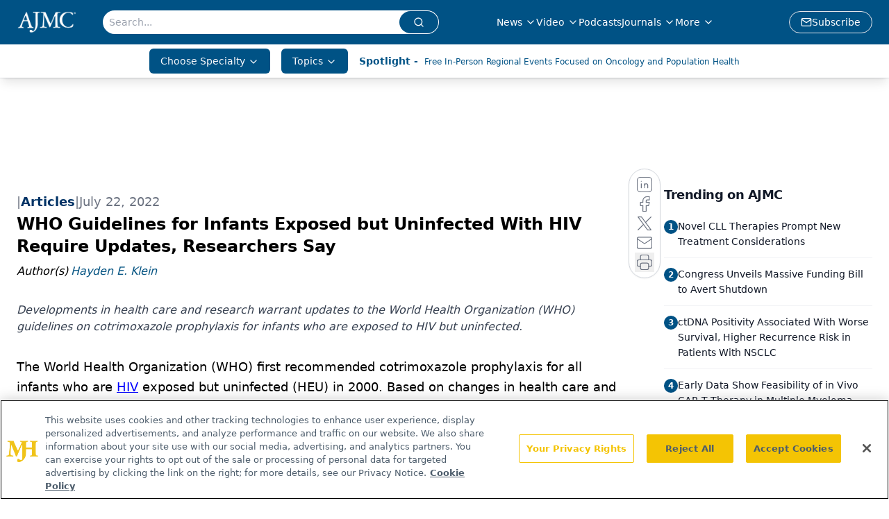

--- FILE ---
content_type: text/html; charset=utf-8
request_url: https://www.ajmc.com/view/who-guidelines-for-infants-exposed-but-uninfected-with-hiv-require-updates-researchers-say
body_size: 38848
content:
<!DOCTYPE html><html lang="en"> <head><link rel="prefetch" href="/logo.webp"><link rel="preconnect" href="https://www.googletagmanager.com"><link rel="preconnect" href="https://cdn.segment.com"><link rel="preconnect" href="https://www.lightboxcdn.com"><link rel="preconnect" href="https://cdn.cookielaw.org"><link rel="preconnect" href="https://pub.doubleverify.com"><link rel="preconnect" href="https://www.googletagservices.com"><link rel="dns-prefetch" href="https://cdn.jsdelivr.net"><link rel="preconnect" href="https://res.lassomarketing.io"><link rel="icon" href="/favicon.svg" type="image/svg+xml"><link rel="icon" href="/favicon.ico" sizes="any"><link rel="apple-touch-icon" href="/apple-touch-icon.png"><meta charset="UTF-8"><meta name="viewport" content="width=device-width, initial-scale=1.0"><title>WHO Guidelines for Infants Exposed but Uninfected With HIV Require Updates, Researchers Say | AJMC</title><link rel="canonical" href="https://www.ajmc.com/view/who-guidelines-for-infants-exposed-but-uninfected-with-hiv-require-updates-researchers-say"><meta name="description" content="Developments in health care and research warrant updates to the World Health Organization (WHO) guidelines on cotrimoxazole prophylaxis for infants who are exposed to HIV but uninfected."><meta name="robots" content="index, follow"><meta property="og:title" content="WHO Guidelines for Infants Exposed but Uninfected With HIV Require Updates, Researchers Say | AJMC"><meta property="og:type" content="website"><meta property="og:image" content="https://cdn.sanity.io/images/0vv8moc6/ajmc/fe604ef6433e0f9498a0c66db4454319c04cbf39-2411x1740.jpg"><meta property="og:url" content="https://www.ajmc.com/view/who-guidelines-for-infants-exposed-but-uninfected-with-hiv-require-updates-researchers-say"><meta property="og:image:url" content="https://cdn.sanity.io/images/0vv8moc6/ajmc/fe604ef6433e0f9498a0c66db4454319c04cbf39-2411x1740.jpg"><meta property="og:image:width" content="1200"><meta property="og:image:height" content="630"><meta property="og:image:alt" content="WHO Guidelines for Infants Exposed but Uninfected With HIV Require Updates, Researchers Say | AJMC"><meta property="article:published_time" content="2026-01-25T23:35:14.727Z"><meta property="article:modified_time" content="2026-01-25T23:35:14.727Z"><meta property="article:author" content="Hayden E. Klein"><meta property="article:tag" content="HIV"><meta property="article:tag" content="WHO guidelines"><meta property="article:tag" content="infant"><meta property="article:tag" content="HEU"><meta name="twitter:site" content="@AJMC_Journal"><meta name="twitter:title" content="WHO Guidelines for Infants Exposed but Uninfected With HIV Require Updates, Researchers Say | AJMC"><meta name="twitter:image" content="https://cdn.sanity.io/images/0vv8moc6/ajmc/fe604ef6433e0f9498a0c66db4454319c04cbf39-2411x1740.jpg"><meta name="twitter:image:alt" content="WHO Guidelines for Infants Exposed but Uninfected With HIV Require Updates, Researchers Say | AJMC"><meta name="twitter:description" content="Developments in health care and research warrant updates to the World Health Organization (WHO) guidelines on cotrimoxazole prophylaxis for infants who are exposed to HIV but uninfected."><link rel="icon" href="/favicon.ico"><meta name="twitter:image" content="https://cdn.sanity.io/images/0vv8moc6/ajmc/fe604ef6433e0f9498a0c66db4454319c04cbf39-2411x1740.jpg"><meta name="twitter:title" content="WHO Guidelines for Infants Exposed but Uninfected With HIV Require Updates, Researchers Say | AJMC"><meta name="twitter:description" content="Developments in health care and research warrant updates to the World Health Organization (WHO) guidelines on cotrimoxazole prophylaxis for infants who are exposed to HIV but uninfected."><script type="application/ld+json">{"@context":"https://schema.org","@type":"NewsArticle","headline":"WHO Guidelines for Infants Exposed but Uninfected With HIV Require Updates, Researchers Say","datePublished":"2022-07-22T18:29:00.000Z","dateModified":"2022-07-22T15:58:48.000Z","inLanguage":"en-US","image":{"@type":"ImageObject","url":"https://cdn.sanity.io/images/0vv8moc6/ajmc/fe604ef6433e0f9498a0c66db4454319c04cbf39-2411x1740.jpg","caption":"WHO Guidelines for Infants Exposed but Uninfected With HIV Require Updates, Researchers Say","alternateName":"baby held in hands"},"thumbnail":{"@type":"ImageObject","url":"https://cdn.sanity.io/images/0vv8moc6/ajmc/fe604ef6433e0f9498a0c66db4454319c04cbf39-2411x1740.jpg","caption":"WHO Guidelines for Infants Exposed but Uninfected With HIV Require Updates, Researchers Say","alternateName":"baby held in hands"},"publisher":{"@type":"Organization","name":"AJMC","logo":{"@type":"ImageObject","url":"https://www.ajmc.com/logo.webp"}},"keywords":"HIV, WHO guidelines, infant, HEU","articleBody":"The World Health Organization (WHO) first recommended cotrimoxazole prophylaxis for all infants who are HIV exposed but uninfected (HEU) in 2000. Based on changes in health care and emerging research over the past 2 decades, authors of an article published in The Lancet Global Health called for updates to these guidelines.\nThe original guidelines were based on data showing that cotrimoxazole prophylaxis decreased the number of deaths caused by pneumocystis pneumonia among adults living with HIV. These WHO guidelines recommended the treatment for infants born to women living with HIV until HIV infection was ruled out and there was no longer a risk of vertical transmission from mother to child.\nWHO updated these guidelines in 2006 by calling the guidelines a &quot;strong recommendation&quot; based on &quot;very-low-quality evidence,&quot; and a guideline review followed in 2013. However, WHO was still recommending cotrimoxazole prophylaxis, and 2 large, randomized controlled trials (RCTs) were conducted in response.\nAccording to the results of these trials, the recommended treatment showed no clinical benefit and an increase in antibiotic resistance and microbiome dysbiosis among infants who were HEU.\n“Additionally, improvements in health care over the last two decades in terms of antiretroviral treatment and prophylaxis for mothers and infants, and notably improved vaccination programmes, have substantially reduced the risk of HIV transmission and the overall morbidity and mortality of infants who are HEU from pneumonia and diarrhoeal diseases,” the authors of the article wrote.\nBecause of these reasons, the authors argued the existing policy of continuing cotrimoxazole prophylaxis treatment in infants who are HEU may potentially cause substantial adverse effects.\nThey also listed several specific advancements in health care related to mother-to-child HIV transmission to support the need for updates.\nMost notably, the authors cited a 70% global reduction in new pediatric infections between 2000 and 2015, and a drop in vertical transmission from more than 30% to less than 10%.\nAdditionally, most countries have implemented a universal test and treat method with substantially improved antiretroviral therapy regimens, and many countries are able to diagnose HIV earlier at birth or within the first 10 weeks after birth.\nThe authors also noted the original WHO guidelines on cotrimoxazole prophylaxis were released during a time when more than half a million children were becoming infected with HIV annually. However, this number has since dropped, with 160,000 infants born with HIV in 2019.\n“Given the substantially higher percentage of infants who are HEU compared with those who become HIV infected, and the evidence provided from two RCTs on the absence of benefit for infants who are HEU as well as the probable harm of this intervention, there is an urgent need for the current cotrimoxazole prophylaxis policy to be reversed for infants who are HEU,” the authors wrote.\nFinally, while research has shown infants who are HEU are at increased risk of morbidity and mortality, there are other aspects of maternal health such as low CD4 count and high viral load that are the main contributors to this increased risk.\nAccording to the authors, time and money can be redistributed from cotrimoxazole prophylaxis to other services beneficial to both the mother and child.\n“Until this policy is re-examined, at the very least, there needs to be transparent information provided to the infants’ caregivers about the absence of proven benefit and potential harms of cotrimoxazole prophylaxis, with receipt of written informed consent before the intervention is provided,” the authors concluded.\nReference\nDaniels B, Kuhn L, Spooner E, et al. Cotrimoxazole guidelines for infants who are HIV-exposed but uninfected: a call for a public health and ethics approach to the evidence. Lancet Glob Health. 2022;10(8):e1198-e1203. doi:10.1016/S2214-109X(22)00120-6","description":"Developments in health care and research warrant updates to the World Health Organization (WHO) guidelines on cotrimoxazole prophylaxis for infants who are exposed to HIV but uninfected.","author":[{"@type":"Person","name":"Hayden E. Klein","url":"https://www.ajmc.com/authors/hayden-e-klein"}]}</script><script type="application/ld+json">{"@context":"https://schema.org","@type":"Organization","contactPoint":{"@type":"ContactPoint","availableLanguage":["English"]},"name":"AJMC - Managed Care News, Research, and Expert Insights","alternateName":"The American Journal of Managed Care","description":"The American Journal of Managed Care provides insights into the latest news and research in managed care across multimedia platforms.","email":"info@ajmc.com","telephone":"609-716-7777","sameAs":["https://www.facebook.com/TheAmericanJournalOfManagedCare","https://twitter.com/AJMC_Journal","https://www.linkedin.com/company/american-journal-of-managed-care/","https://www.instagram.com/ajmcjournal/","/rss.xml"],"address":{"@type":"PostalAddress","streetAddress":"259 Prospect Plains Rd, Bldg H","addressLocality":"Monroe","addressRegion":"New Jersey","postalCode":"08831","addressCountry":"United States of America"},"foundingDate":"1988-12-12","founder":{"@type":"Person","name":"MJH Life Sciences"},"employees":[{"@type":"Person","name":"Laura Joszt"},{"@type":"Person","name":"Rose McNulty"},{"@type":"Person","name":"Christina Mattina"}]}</script><script async src="https://cdn.jsdelivr.net/npm/@segment/analytics-consent-wrapper-onetrust@latest/dist/umd/analytics-onetrust.umd.js"></script>
 <script>
  window.dataLayer = window.dataLayer || [];
  function gtag(){dataLayer.push(arguments);}
  gtag('set' , 'developer_id.dYWJhMj', true);
  gtag('consent', 'default', {
      ad_storage: 'denied',
      analytics_storage: 'denied',
      functionality_storage: 'denied',
      personalization_storage: 'denied',
      security_storage: 'granted',
      ad_user_data: 'denied',
      ad_personalization: 'denied',
      region: [
        'AT',
        'BE',
        'BG',
        'HR',
        'CY',
        'CZ',
        'DK',
        'EE',
        'FI',
        'FR',
        'DE',
        'EL',
        'HU',
        'IE',
        'IT',
        'LV',
        'LT',
        'LU',
        'MT',
        'NL',
        'PL',
        'PT',
        'RO',
        'SK',
        'SI',
        'ES',
        'SE',
        'GB',
        'US-CA',
      ],
    });
    gtag('consent', 'default', {
      ad_storage: 'granted',
      analytics_storage: 'granted',
      functionality_storage: 'granted',
      personalization_storage: 'granted',
      security_storage: 'granted',
      ad_user_data: 'granted',
      ad_personalization: 'granted',
    });
    </script>
    <script src="https://cdn.cookielaw.org/scripttemplates/otSDKStub.js" type="text/javascript" charset="UTF-8" data-domain-script="0196a02f-09bc-7902-9e3d-fcb48a5fc135"></script>
    <script type="text/javascript">function OptanonWrapper() {}</script>
    <script async type="text/plain" class="optanon-category-C0001" src="https://www.lightboxcdn.com/static/lightbox_mjh.js"></script>
  <script async type="text/plain" class="optanon-category-C0004" src="https://res.lassomarketing.io/scripts/lasso-imp-id-min.js"></script> 
   <script async type="text/javascript">
      !function(){var analytics=window.analytics=window.analytics||[];if(!analytics.initialize)if(analytics.invoked)window.console&&console.error&&console.error("Segment snippet included twice.");else{analytics.invoked=!0;analytics.methods=["trackSubmit","trackClick","trackLink","trackForm","pageview","identify","reset","group","track","ready","alias","debug","page","once","off","on","addSourceMiddleware","addIntegrationMiddleware","setAnonymousId","addDestinationMiddleware"];analytics.factory=function(e){return function(){var t=Array.prototype.slice.call(arguments);t.unshift(e);analytics.push(t);return analytics}};for(var e=0;e<analytics.methods.length;e++){var key=analytics.methods[e];analytics[key]=analytics.factory(key)}analytics.load=function(key,e){var t=document.createElement("script");t.type="text/javascript";t.async=!0;t.src="https://cdn.segment.com/analytics.js/v1/" + key + "/analytics.min.js";var n=document.getElementsByTagName("script")[0];n.parentNode.insertBefore(t,n);analytics._loadOptions=e};analytics.SNIPPET_VERSION="4.13.1";
      //check lasso , if lassoImpID doesnt exist try again in 1.25 seconds
      function checkLasso() {
        if (typeof lassoImpID !== 'undefined') {
          window.LassoImpressionID = lassoImpID();
          withOneTrust(analytics).load('BBbKMoOjmhsxPnbd2nO6osz3zq67DzuN');
          analytics.page({
            'LassoImpressionID': window.LassoImpressionID
          });
        } else {
          setTimeout(checkLasso, 1000);
        }
      }
          checkLasso();
            }}();
    </script><script class="optanon-category-C0001" type="text/plain" async src="https://one.ajmc.com/tagmanager/scripts/one.js"></script><script async type="text/javascript" src="https://one.ajmc.com/tagmanager/scripts/one.js"></script><script type="text/javascript" src="https://www.googletagservices.com/tag/js/gpt.js"></script><script async src="https://pub.doubleverify.com/dvtag/20083417/DV1815449/pub.js"></script><script type="text/javascript">
            window.onDvtagReady = function (callback, timeout = 750) { 
            window.dvtag = window.dvtag || {} 
            dvtag.cmd = dvtag.cmd || [] 
            const opt = { callback, timeout, timestamp: new Date().getTime() } 
            dvtag.cmd.push(function () { dvtag.queueAdRequest(opt) }) 
            setTimeout(function () { 
            const cb = opt.callback 
            opt.callback = null 
            if (cb) cb() 
            }, timeout) 
            } 
     </script><script>(function(){const gtmID = "NK5KQXS";

        (function (w, d, s, l, i) {
          w[l] = w[l] || [];
          w[l].push({ 'gtm.start': new Date().getTime(), event: 'gtm.js' });
          var f = d.getElementsByTagName(s)[0],
            j = d.createElement(s),
            dl = l != 'dataLayer' ? '&l=' + l : '';
          j.async = true;
          j.src = 'https://www.googletagmanager.com/gtm.js?id=' + i + dl;
          f.parentNode.insertBefore(j, f);
        })(window, document, 'script', 'dataLayer', 'GTM-' + gtmID);
      })();</script><!-- <ClientRouter  /> --><link rel="stylesheet" href="/_astro/_slug_.dSUKjokw.css">
<style>:root{--primary-color: 203, 100%, 26%;--primary-color-dark: 203, 100%, 16%;--secondary-color: 210, 2%, 65%;--header-primary-color: 203, 100%, 26%;--header-primary-foreground: 0 0% 100%;--header-secondary-color: 0 0% 100%;--header-secondary-foreground: 203, 100%, 26%;--header-specialty-color: 203, 100%, 26%;--header-specialty-foreground: 210, 20%, 98%;--header-link-color: 0 0% 100%;--header-link-foreground: 0 0% 0%;--footer-primary-color: 203, 100%, 26%;--footer-primary-foreground: 0 0% 100%;--footer-secondary-color: 208, 100%, 20%;--footer-secondary-foreground: 0 0% 0%;--accent-color: 210, 2%, 65%;--warning-color: 6 80% 57%;--success-color: 126 43% 50%;--border-color: 220 13% 91%;--background-color: 0 0% 100%;--text-default-color: 215 27.9% 16.9%;--text-light-color: 220 8.9% 46.1%;--text-dark-color: 0 0% 0%;--link-color: 202, 90%, 27%;--link-hover-color: 208, 100%, 20%}
._blockContent_tqjon_1 p{margin-bottom:.75rem;line-height:1.7;font-size:.875rem;overflow-wrap:break-word}._blockContent_tqjon_1 li{font-size:.875rem;line-height:1.7}._blockContent_tqjon_1 a{color:#00f;text-decoration:underline}._blockContent_tqjon_1 .brightcove-fluid{position:relative;padding-bottom:56.25%;height:0;width:100%;margin-bottom:1rem}._blockContent_tqjon_1 .youtube-fluid iframe{height:500px}._blockContent_tqjon_1 .brightcove-fluid .video-js{height:100%;width:100%;position:absolute;inset:0}._blockContent_tqjon_1 blockquote{margin:0 10% 1rem;font-style:italic;text-align:center;font-size:x-large;padding:3rem 0;position:relative;background-image:url("data:image/svg+xml;utf8,<svg xmlns='http://www.w3.org/2000/svg' xmlns:xlink='http://www.w3.org/1999/xlink' viewBox='0 0 400 300'><polygon opacity='0.15' fill='currentColor' points='184,40 108,150 166,150 166,300 0,300 16,139 103,40'/><polygon opacity='0.15' fill='currentColor' points='216,260 292,150 234,150 234,0 400,0 384,161 297,260'/></svg>");background-repeat:no-repeat;background-position:top left;background-size:50px 50px}@media (max-width: 766px){._blockContent_tqjon_1 h6{overflow-wrap:break-word}._blockContent_tqjon_1 .multi-media-container div{flex-wrap:wrap}._blockContent_tqjon_1 .multi-media-container div .mobile-styling{width:100%}._blockContent_tqjon_1 .youtube-fluid iframe{height:360px}}@media (min-width: 768px){._blockContent_tqjon_1 .multi-media-image-container .multi-media-image[images-count="4"]{height:100px}._blockContent_tqjon_1 .multi-media-image-container .multi-media-image[images-count="3"]{height:130px}._blockContent_tqjon_1 .multi-media-image-container .multi-media-image[images-count="2"]{height:200px}}@media (min-width: 992px){._blockContent_tqjon_1 .multi-media-image-container .multi-media-image[images-count="4"]{height:150px}._blockContent_tqjon_1 .multi-media-image-container .multi-media-image[images-count="3"]{height:200px}._blockContent_tqjon_1 .multi-media-image-container .multi-media-image[images-count="2"]{height:300px}}
</style>
<link rel="stylesheet" href="/_astro/index.QrSEjv7a.css">
<style>.embla{overflow:hidden;height:100%;width:100%}.embla__container{display:flex;flex-direction:column;height:90%;padding:0 0 2%}.vjs-text-track-cue{font-size:1.5rem!important}.embla__slide{flex:0 0 100%;min-width:0;height:100%;display:flex;align-items:center;justify-content:center;margin:0 0 calc(15% / 9);opacity:.3;transform:scale(.95);transition:opacity .3s ease,transform .3s ease}.embla__slide.is-snapped{opacity:1;transform:scale(1);z-index:2}.embla__slide.is-in-view:not(.is-snapped){opacity:.6;transform:scale(.97)}.embla__slide:not(.is-snapped) .shorts-video-container:after{content:"";position:absolute;inset:0;background:linear-gradient(to bottom,#0000001a,#0000004d,#0000001a);pointer-events:none;z-index:1}.embla.is-wheel-scrolling{cursor:grabbing}.embla.is-wheel-scrolling .embla__slide{pointer-events:none}.shorts-item{height:100%;position:relative;display:flex;flex-direction:column;align-items:center;justify-content:center;padding:0}.shorts-video-container{position:relative;width:100%;height:100%;max-height:min(90vh,calc(100vw * 16 / 9));margin:0 auto;border-radius:12px}@supports (aspect-ratio: 9 / 16){.shorts-video-container{aspect-ratio:9 / 16;width:auto;height:100%}}@supports not (aspect-ratio: 9 / 16){.shorts-video-container{width:56.25vh;height:100%}}.shorts-video-wrapper{position:relative;width:100%;height:100%}.bg-shorts-container .video-js{width:100%!important;height:100%!important;-o-object-fit:cover;object-fit:cover;position:absolute;top:0;left:0}.bg-shorts-container .video-js video{width:100%!important;height:100%!important;-o-object-fit:cover;object-fit:cover;position:absolute;top:0;left:0}.bg-shorts-container{width:100%;height:100%;position:relative}@media (max-width: 768px){.shorts-video-container{max-width:90vw}@supports (aspect-ratio: 9 / 16){.shorts-video-container{height:100%;max-height:75vh}}}.shorts-navigation-btn{transition:all .2s ease-in-out}.shorts-navigation-btn:hover{transform:scale(1.1);background-color:#ffffff4d}.shorts-navigation-btn:active{transform:scale(.95)}@keyframes pulse{0%,to{opacity:1}50%{opacity:.5}}.loading-pulse{animation:pulse 2s cubic-bezier(.4,0,.6,1) infinite}.shorts-overlay{background:linear-gradient(to top,rgba(0,0,0,.8) 0%,rgba(0,0,0,.4) 50%,transparent 100%)}.shorts-navigation,.shorts-navigation button{z-index:9999!important;pointer-events:auto}@media (max-width: 768px){.shorts-navigation{right:8px}.shorts-navigation button{width:32px;height:32px}}
</style>
<link rel="stylesheet" href="/_astro/index.BBKiLYLg.css"><script type="module" src="/_astro/page.V2R8AmkL.js"></script></head> <body> <style>astro-island,astro-slot,astro-static-slot{display:contents}</style><script>(()=>{var e=async t=>{await(await t())()};(self.Astro||(self.Astro={})).load=e;window.dispatchEvent(new Event("astro:load"));})();</script><script>(()=>{var A=Object.defineProperty;var g=(i,o,a)=>o in i?A(i,o,{enumerable:!0,configurable:!0,writable:!0,value:a}):i[o]=a;var d=(i,o,a)=>g(i,typeof o!="symbol"?o+"":o,a);{let i={0:t=>m(t),1:t=>a(t),2:t=>new RegExp(t),3:t=>new Date(t),4:t=>new Map(a(t)),5:t=>new Set(a(t)),6:t=>BigInt(t),7:t=>new URL(t),8:t=>new Uint8Array(t),9:t=>new Uint16Array(t),10:t=>new Uint32Array(t),11:t=>1/0*t},o=t=>{let[l,e]=t;return l in i?i[l](e):void 0},a=t=>t.map(o),m=t=>typeof t!="object"||t===null?t:Object.fromEntries(Object.entries(t).map(([l,e])=>[l,o(e)]));class y extends HTMLElement{constructor(){super(...arguments);d(this,"Component");d(this,"hydrator");d(this,"hydrate",async()=>{var b;if(!this.hydrator||!this.isConnected)return;let e=(b=this.parentElement)==null?void 0:b.closest("astro-island[ssr]");if(e){e.addEventListener("astro:hydrate",this.hydrate,{once:!0});return}let c=this.querySelectorAll("astro-slot"),n={},h=this.querySelectorAll("template[data-astro-template]");for(let r of h){let s=r.closest(this.tagName);s!=null&&s.isSameNode(this)&&(n[r.getAttribute("data-astro-template")||"default"]=r.innerHTML,r.remove())}for(let r of c){let s=r.closest(this.tagName);s!=null&&s.isSameNode(this)&&(n[r.getAttribute("name")||"default"]=r.innerHTML)}let p;try{p=this.hasAttribute("props")?m(JSON.parse(this.getAttribute("props"))):{}}catch(r){let s=this.getAttribute("component-url")||"<unknown>",v=this.getAttribute("component-export");throw v&&(s+=` (export ${v})`),console.error(`[hydrate] Error parsing props for component ${s}`,this.getAttribute("props"),r),r}let u;await this.hydrator(this)(this.Component,p,n,{client:this.getAttribute("client")}),this.removeAttribute("ssr"),this.dispatchEvent(new CustomEvent("astro:hydrate"))});d(this,"unmount",()=>{this.isConnected||this.dispatchEvent(new CustomEvent("astro:unmount"))})}disconnectedCallback(){document.removeEventListener("astro:after-swap",this.unmount),document.addEventListener("astro:after-swap",this.unmount,{once:!0})}connectedCallback(){if(!this.hasAttribute("await-children")||document.readyState==="interactive"||document.readyState==="complete")this.childrenConnectedCallback();else{let e=()=>{document.removeEventListener("DOMContentLoaded",e),c.disconnect(),this.childrenConnectedCallback()},c=new MutationObserver(()=>{var n;((n=this.lastChild)==null?void 0:n.nodeType)===Node.COMMENT_NODE&&this.lastChild.nodeValue==="astro:end"&&(this.lastChild.remove(),e())});c.observe(this,{childList:!0}),document.addEventListener("DOMContentLoaded",e)}}async childrenConnectedCallback(){let e=this.getAttribute("before-hydration-url");e&&await import(e),this.start()}async start(){let e=JSON.parse(this.getAttribute("opts")),c=this.getAttribute("client");if(Astro[c]===void 0){window.addEventListener(`astro:${c}`,()=>this.start(),{once:!0});return}try{await Astro[c](async()=>{let n=this.getAttribute("renderer-url"),[h,{default:p}]=await Promise.all([import(this.getAttribute("component-url")),n?import(n):()=>()=>{}]),u=this.getAttribute("component-export")||"default";if(!u.includes("."))this.Component=h[u];else{this.Component=h;for(let f of u.split("."))this.Component=this.Component[f]}return this.hydrator=p,this.hydrate},e,this)}catch(n){console.error(`[astro-island] Error hydrating ${this.getAttribute("component-url")}`,n)}}attributeChangedCallback(){this.hydrate()}}d(y,"observedAttributes",["props"]),customElements.get("astro-island")||customElements.define("astro-island",y)}})();</script><astro-island uid="vjBjA" prefix="r9" component-url="/_astro/atoms.Ch89ewdX.js" component-export="SanityClient" renderer-url="/_astro/client.4AZqD4Tw.js" props="{&quot;config&quot;:[0,{&quot;dataset&quot;:[0,&quot;ajmc&quot;],&quot;projectId&quot;:[0,&quot;0vv8moc6&quot;],&quot;useCdn&quot;:[0,true],&quot;token&quot;:[0,&quot;skIjFEmlzBmyZpjK8Zc1FQwpwi0Bv3wVI0WhSPJfe5wEiXkmkb3Rq7h5T1WLyvXaJAhM7sOBa2vXBRGxShTPYsvCpTSYuIFBEZnhapLqKMkXyRyxCYjZQYbPv4Zbdn7UMjfKcTbCwat1s1GKaDhqbiwIffPYLGtrK4hT6V3Xq32NfzOzScjn&quot;]}]}" ssr client="load" opts="{&quot;name&quot;:&quot;SanityClient&quot;,&quot;value&quot;:true}"></astro-island>  <!-- <VisualEditing enabled={visualEditingEnabled} zIndex={1000} /> --> <script>(()=>{var e=async t=>{await(await t())()};(self.Astro||(self.Astro={})).only=e;window.dispatchEvent(new Event("astro:only"));})();</script><astro-island uid="1wUrVD" component-url="/_astro/index.DEYfktvK.js" component-export="default" renderer-url="/_astro/client.4AZqD4Tw.js" props="{&quot;settings&quot;:[0,{&quot;siteConfig&quot;:[0,{&quot;sanityClientConfig&quot;:[0,{&quot;dataset&quot;:[0,&quot;ajmc&quot;],&quot;projectId&quot;:[0,&quot;0vv8moc6&quot;],&quot;useCdn&quot;:[0,true],&quot;token&quot;:[0,&quot;skIjFEmlzBmyZpjK8Zc1FQwpwi0Bv3wVI0WhSPJfe5wEiXkmkb3Rq7h5T1WLyvXaJAhM7sOBa2vXBRGxShTPYsvCpTSYuIFBEZnhapLqKMkXyRyxCYjZQYbPv4Zbdn7UMjfKcTbCwat1s1GKaDhqbiwIffPYLGtrK4hT6V3Xq32NfzOzScjn&quot;]}],&quot;gtmID&quot;:[0,&quot;NK5KQXS&quot;],&quot;onejs&quot;:[0,&quot;https://one.ajmc.com/tagmanager/scripts/one.js&quot;],&quot;title&quot;:[0,&quot;AJMC&quot;],&quot;oneTrustId&quot;:[0,&quot;0196a02f-09bc-7902-9e3d-fcb48a5fc135&quot;],&quot;liveDomain&quot;:[0,&quot;www.ajmc.com&quot;],&quot;logo&quot;:[0,&quot;/logo.webp&quot;],&quot;white_logo&quot;:[0,&quot;/logo.webp&quot;],&quot;footer_logo&quot;:[0,&quot;/footer_logo.png&quot;],&quot;footer_right_image_1&quot;:[0,&quot;/footer_image_1.png&quot;],&quot;footer_right_image_2&quot;:[0,&quot;/footer_image_2.png&quot;],&quot;footer_right_image_1_url&quot;:[0,&quot;https://www.ajmc.com/topic/center-on-health-equity-and-access&quot;],&quot;footer_right_image_2_url&quot;:[0,&quot;www.centerforbiosimilars.com/&quot;],&quot;megaMenuTaxName&quot;:[0,&quot;clinical&quot;],&quot;twitter&quot;:[0,&quot;@AJMC_Journal&quot;],&quot;sharingImageUrl&quot;:[0,&quot;https://www.ajmc.com/logo.webp&quot;],&quot;subFooterLinks&quot;:[1,[[0,{&quot;url&quot;:[0,&quot;/&quot;],&quot;title&quot;:[0,&quot;Home&quot;]}],[0,{&quot;url&quot;:[0,&quot;/about-us&quot;],&quot;title&quot;:[0,&quot;About Us&quot;]}],[0,{&quot;url&quot;:[0,&quot;/news&quot;],&quot;title&quot;:[0,&quot;News&quot;]}],[0,{&quot;url&quot;:[0,&quot;/contact-us&quot;],&quot;title&quot;:[0,&quot;Contact Us&quot;]}]]],&quot;subscribe&quot;:[0,{&quot;href&quot;:[0,&quot;/newsletter&quot;],&quot;text&quot;:[0,&quot;Stay ahead of policy, cost, and value—subscribe to AJMC for expert insights at the intersection of clinical care and health economics.&quot;]}]}],&quot;styleConfig&quot;:[0,{&quot;logoSize&quot;:[0,&quot;medium&quot;],&quot;navigation&quot;:[0,5],&quot;footer&quot;:[0,2],&quot;featureDeck&quot;:[0,1],&quot;featureSlider&quot;:[0,1]}],&quot;adConfig&quot;:[0,{&quot;networkID&quot;:[0,&quot;4688&quot;],&quot;adUnit&quot;:[0,&quot;ajmc.com&quot;]}],&quot;pageConfig&quot;:[0,{&quot;publicationName&quot;:[0,&quot;AJMC&quot;],&quot;publicationUrl&quot;:[0,&quot;publications&quot;],&quot;authorUrl&quot;:[0,&quot;authors&quot;]}],&quot;sanityConfig&quot;:[0,{&quot;taxonomy&quot;:[0,{&quot;news&quot;:[0,&quot;39be7351-bd4c-4e98-82b3-0d675ae4671b&quot;],&quot;conference&quot;:[0,&quot;1862ee25-8e65-4dbe-8fd3-d4c11642b211&quot;],&quot;chea&quot;:[0,&quot;4ee49086-e720-4a65-883e-4efc24de53bb&quot;]}],&quot;docGroup&quot;:[0,{&quot;conference&quot;:[0,&quot;6f7fd681-6891-42d5-a963-e7cfdaba9d24&quot;]}],&quot;contentCategory&quot;:[0,{&quot;webinars&quot;:[0,&quot;794267f6-75ea-4d4a-bead-92a391e1a851&quot;],&quot;articles&quot;:[0,&quot;3f4b3ced-7c9d-4fc4-967f-fe993087cce2&quot;],&quot;podcasts&quot;:[0,&quot;367becaf-13c4-4502-9c8c-939f4f480898&quot;],&quot;videos&quot;:[0,&quot;ee14ccb3-3542-4414-9046-927be1198c76&quot;]}]}],&quot;gateEnabled&quot;:[0,&quot;modal&quot;],&quot;sMaxAge&quot;:[0,300],&quot;staleWhileRevalidate&quot;:[0,329],&quot;allowedDomains&quot;:[1,[[0,&quot;ce.dvm360.com&quot;],[0,&quot;www.pharmacytimes.org&quot;],[0,&quot;www.gotoper.com&quot;]]]}],&quot;targeting&quot;:[0,{&quot;content_placement&quot;:[1,[[0,&quot;news&quot;],[0,&quot;compendium/hiv&quot;]]],&quot;document_url&quot;:[1,[[0,&quot;who-guidelines-for-infants-exposed-but-uninfected-with-hiv-require-updates-researchers-say&quot;]]],&quot;document_group&quot;:[1,[]],&quot;content_group&quot;:[1,[]],&quot;rootDocumentGroup&quot;:[1,[]],&quot;issue_url&quot;:[1,[]],&quot;publication_url&quot;:[1,[]],&quot;tags&quot;:[1,[[0,&quot;HIV&quot;],[0,&quot;WHO guidelines&quot;],[0,&quot;infant&quot;],[0,&quot;HEU&quot;]]],&quot;hostname&quot;:[0,&quot;www.ajmc.com&quot;],&quot;adLayer&quot;:[0,{&quot;adSlotSelection&quot;:[1,[]]}]}],&quot;gateData&quot;:[0,{}]}" ssr client="only" opts="{&quot;name&quot;:&quot;ADWelcome&quot;,&quot;value&quot;:true}"></astro-island> <astro-island uid="28hTBY" prefix="r43" component-url="/_astro/ADFloatingFooter.6X0clyHv.js" component-export="default" renderer-url="/_astro/client.4AZqD4Tw.js" props="{&quot;networkID&quot;:[0,&quot;4688&quot;],&quot;adUnit&quot;:[0,&quot;ajmc.com&quot;],&quot;targeting&quot;:[0,{&quot;content_placement&quot;:[1,[[0,&quot;news&quot;],[0,&quot;compendium/hiv&quot;]]],&quot;document_url&quot;:[1,[[0,&quot;who-guidelines-for-infants-exposed-but-uninfected-with-hiv-require-updates-researchers-say&quot;]]],&quot;document_group&quot;:[1,[]],&quot;content_group&quot;:[1,[]],&quot;rootDocumentGroup&quot;:[1,[]],&quot;issue_url&quot;:[1,[]],&quot;publication_url&quot;:[1,[]],&quot;tags&quot;:[1,[[0,&quot;HIV&quot;],[0,&quot;WHO guidelines&quot;],[0,&quot;infant&quot;],[0,&quot;HEU&quot;]]],&quot;hostname&quot;:[0,&quot;www.ajmc.com&quot;],&quot;adLayer&quot;:[0,{&quot;adSlotSelection&quot;:[1,[]]}]}]}" ssr client="load" opts="{&quot;name&quot;:&quot;ADFloatingFooter&quot;,&quot;value&quot;:true}"></astro-island>      <astro-island uid="VpaAg" prefix="r44" component-url="/_astro/ui.DHT1aVVo.js" component-export="N5" renderer-url="/_astro/client.4AZqD4Tw.js" props="{&quot;data&quot;:[0,{&quot;logoImage&quot;:[0,&quot;/logo.webp&quot;],&quot;mainLinks&quot;:[1,[[0,{&quot;_createdAt&quot;:[0,&quot;2020-04-14T13:26:14Z&quot;],&quot;_id&quot;:[0,&quot;e8c503ba-34b9-43d5-8ce1-e8603c4e4b6b&quot;],&quot;_rev&quot;:[0,&quot;Yw6MEKZDMdk6hC2JCRdGN7&quot;],&quot;_type&quot;:[0,&quot;mainNavigation&quot;],&quot;_updatedAt&quot;:[0,&quot;2020-04-14T13:26:21Z&quot;],&quot;is_active&quot;:[0,true],&quot;name&quot;:[0,&quot;News&quot;],&quot;navParent&quot;:[0,null],&quot;sortOrder&quot;:[0,1],&quot;subQuery&quot;:[1,[[0,{&quot;_createdAt&quot;:[0,&quot;2020-04-14T13:30:35Z&quot;],&quot;_id&quot;:[0,&quot;1376963d-32e8-4647-bb5e-59c984e35893&quot;],&quot;_rev&quot;:[0,&quot;sBk7YzjWMuBuhiatU3YIhQ&quot;],&quot;_type&quot;:[0,&quot;mainNavigation&quot;],&quot;_updatedAt&quot;:[0,&quot;2020-04-14T13:30:35Z&quot;],&quot;children&quot;:[1,[]],&quot;is_active&quot;:[0,true],&quot;name&quot;:[0,&quot;All News&quot;],&quot;navParent&quot;:[0,{&quot;_ref&quot;:[0,&quot;e8c503ba-34b9-43d5-8ce1-e8603c4e4b6b&quot;],&quot;_type&quot;:[0,&quot;reference&quot;]}],&quot;url&quot;:[0,&quot;/news&quot;]}],[0,{&quot;_createdAt&quot;:[0,&quot;2020-04-14T13:30:57Z&quot;],&quot;_id&quot;:[0,&quot;2af5da5e-78c2-42c8-90b8-3900f8c89889&quot;],&quot;_rev&quot;:[0,&quot;QxOJBWa4XErmibN6Cb5OcA&quot;],&quot;_type&quot;:[0,&quot;mainNavigation&quot;],&quot;_updatedAt&quot;:[0,&quot;2020-04-14T13:30:57Z&quot;],&quot;children&quot;:[1,[]],&quot;is_active&quot;:[0,true],&quot;name&quot;:[0,&quot;Press Releases&quot;],&quot;navParent&quot;:[0,{&quot;_ref&quot;:[0,&quot;e8c503ba-34b9-43d5-8ce1-e8603c4e4b6b&quot;],&quot;_type&quot;:[0,&quot;reference&quot;]}],&quot;url&quot;:[0,&quot;/press-release&quot;]}],[0,{&quot;_createdAt&quot;:[0,&quot;2021-07-29T12:15:49Z&quot;],&quot;_id&quot;:[0,&quot;854a1ad1-9831-4387-bda9-ffb93a074ace&quot;],&quot;_rev&quot;:[0,&quot;jvOgZ3KZdbRHfWlt9ePmOA&quot;],&quot;_type&quot;:[0,&quot;mainNavigation&quot;],&quot;_updatedAt&quot;:[0,&quot;2022-01-07T20:44:44Z&quot;],&quot;children&quot;:[1,[]],&quot;is_active&quot;:[0,true],&quot;name&quot;:[0,&quot;Product Approvals and Launches&quot;],&quot;navParent&quot;:[0,{&quot;_ref&quot;:[0,&quot;e8c503ba-34b9-43d5-8ce1-e8603c4e4b6b&quot;],&quot;_type&quot;:[0,&quot;reference&quot;]}],&quot;url&quot;:[0,&quot;/approvals-launches&quot;]}]]]}],[0,{&quot;_createdAt&quot;:[0,&quot;2020-04-14T13:26:30Z&quot;],&quot;_id&quot;:[0,&quot;821e259a-db55-4862-985a-5cd089bbf894&quot;],&quot;_rev&quot;:[0,&quot;rcwwj6TiN2Q0ymhqDzIFjO&quot;],&quot;_type&quot;:[0,&quot;mainNavigation&quot;],&quot;_updatedAt&quot;:[0,&quot;2024-05-24T16:36:15Z&quot;],&quot;is_active&quot;:[0,true],&quot;name&quot;:[0,&quot;Video&quot;],&quot;navParent&quot;:[0,null],&quot;sortOrder&quot;:[0,2],&quot;subQuery&quot;:[1,[[0,{&quot;_createdAt&quot;:[0,&quot;2024-05-24T16:37:06Z&quot;],&quot;_id&quot;:[0,&quot;f51d85fa-cabc-4c7d-85d0-11301088b7f6&quot;],&quot;_rev&quot;:[0,&quot;rcwwj6TiN2Q0ymhqDzJ8ty&quot;],&quot;_type&quot;:[0,&quot;mainNavigation&quot;],&quot;_updatedAt&quot;:[0,&quot;2024-05-24T16:52:54Z&quot;],&quot;children&quot;:[1,[]],&quot;is_active&quot;:[0,true],&quot;name&quot;:[0,&quot;All Video Types&quot;],&quot;navParent&quot;:[0,{&quot;_ref&quot;:[0,&quot;821e259a-db55-4862-985a-5cd089bbf894&quot;],&quot;_type&quot;:[0,&quot;reference&quot;]}],&quot;sortOrder&quot;:[0,1],&quot;url&quot;:[0,&quot;/video-hub&quot;]}],[0,{&quot;_createdAt&quot;:[0,&quot;2024-05-24T16:38:14Z&quot;],&quot;_id&quot;:[0,&quot;a99a3683-5173-46b3-94b0-21b7d6b06a24&quot;],&quot;_rev&quot;:[0,&quot;LJrwYxwtzLC9JsOYMk8TBr&quot;],&quot;_type&quot;:[0,&quot;mainNavigation&quot;],&quot;_updatedAt&quot;:[0,&quot;2024-05-28T19:38:54Z&quot;],&quot;children&quot;:[1,[]],&quot;is_active&quot;:[0,true],&quot;name&quot;:[0,&quot;AJMC TV&quot;],&quot;navParent&quot;:[0,{&quot;_ref&quot;:[0,&quot;821e259a-db55-4862-985a-5cd089bbf894&quot;],&quot;_type&quot;:[0,&quot;reference&quot;]}],&quot;url&quot;:[0,&quot;/interviews&quot;]}],[0,{&quot;_createdAt&quot;:[0,&quot;2025-02-14T19:40:54Z&quot;],&quot;_id&quot;:[0,&quot;9affe463-8f89-4d72-b806-62281069ebba&quot;],&quot;_rev&quot;:[0,&quot;4IWvQAHLC63503PAHcJfUU&quot;],&quot;_type&quot;:[0,&quot;mainNavigation&quot;],&quot;_updatedAt&quot;:[0,&quot;2025-02-14T19:41:11Z&quot;],&quot;children&quot;:[1,[]],&quot;is_active&quot;:[0,true],&quot;name&quot;:[0,&quot;Guidelines&quot;],&quot;navParent&quot;:[0,{&quot;_ref&quot;:[0,&quot;821e259a-db55-4862-985a-5cd089bbf894&quot;],&quot;_type&quot;:[0,&quot;reference&quot;]}],&quot;url&quot;:[0,&quot;/guidelines&quot;]}],[0,{&quot;_createdAt&quot;:[0,&quot;2020-04-14T13:43:45Z&quot;],&quot;_id&quot;:[0,&quot;b03ccbf6-6387-48de-8edc-4f1f23debe40&quot;],&quot;_rev&quot;:[0,&quot;Yw6MEKZDMdk6hC2JCRda8Z&quot;],&quot;_type&quot;:[0,&quot;mainNavigation&quot;],&quot;_updatedAt&quot;:[0,&quot;2020-04-14T13:43:45Z&quot;],&quot;children&quot;:[1,[]],&quot;is_active&quot;:[0,true],&quot;name&quot;:[0,&quot;Insights&quot;],&quot;navParent&quot;:[0,{&quot;_ref&quot;:[0,&quot;821e259a-db55-4862-985a-5cd089bbf894&quot;],&quot;_type&quot;:[0,&quot;reference&quot;]}],&quot;url&quot;:[0,&quot;/insights&quot;]}],[0,{&quot;_createdAt&quot;:[0,&quot;2020-04-14T13:44:19Z&quot;],&quot;_id&quot;:[0,&quot;f3d69d10-636b-4927-8ff4-4f54fabc940a&quot;],&quot;_rev&quot;:[0,&quot;k6N5FycA5UhVnvpzSEa3Rp&quot;],&quot;_type&quot;:[0,&quot;mainNavigation&quot;],&quot;_updatedAt&quot;:[0,&quot;2020-04-14T13:44:19Z&quot;],&quot;children&quot;:[1,[]],&quot;is_active&quot;:[0,true],&quot;name&quot;:[0,&quot;OnLocation&quot;],&quot;navParent&quot;:[0,{&quot;_ref&quot;:[0,&quot;821e259a-db55-4862-985a-5cd089bbf894&quot;],&quot;_type&quot;:[0,&quot;reference&quot;]}],&quot;url&quot;:[0,&quot;/onlocation&quot;]}],[0,{&quot;_createdAt&quot;:[0,&quot;2022-10-05T15:29:11Z&quot;],&quot;_id&quot;:[0,&quot;d4e3d69c-8a07-4191-af89-27d7e838af08&quot;],&quot;_rev&quot;:[0,&quot;37PW14Mg02p9z7FTF1SGE9&quot;],&quot;_type&quot;:[0,&quot;mainNavigation&quot;],&quot;_updatedAt&quot;:[0,&quot;2022-10-05T15:29:11Z&quot;],&quot;children&quot;:[1,[]],&quot;is_active&quot;:[0,true],&quot;name&quot;:[0,&quot;Payer Perspectives&quot;],&quot;navParent&quot;:[0,{&quot;_ref&quot;:[0,&quot;821e259a-db55-4862-985a-5cd089bbf894&quot;],&quot;_type&quot;:[0,&quot;reference&quot;]}],&quot;url&quot;:[0,&quot;/payer-perspectives&quot;]}],[0,{&quot;_createdAt&quot;:[0,&quot;2020-04-14T13:44:43Z&quot;],&quot;_id&quot;:[0,&quot;8f602f1e-1840-4c32-8cdb-9a26d6c0e873&quot;],&quot;_rev&quot;:[0,&quot;VdTcsTJkAuZveXGf2i9Pes&quot;],&quot;_type&quot;:[0,&quot;mainNavigation&quot;],&quot;_updatedAt&quot;:[0,&quot;2020-04-14T13:44:43Z&quot;],&quot;children&quot;:[1,[]],&quot;is_active&quot;:[0,true],&quot;name&quot;:[0,&quot;Peer Exchange&quot;],&quot;navParent&quot;:[0,{&quot;_ref&quot;:[0,&quot;821e259a-db55-4862-985a-5cd089bbf894&quot;],&quot;_type&quot;:[0,&quot;reference&quot;]}],&quot;url&quot;:[0,&quot;/peer-exchange&quot;]}],[0,{&quot;_createdAt&quot;:[0,&quot;2024-05-24T18:27:43Z&quot;],&quot;_id&quot;:[0,&quot;0f532685-cd4c-4350-89cd-b8a388e6495b&quot;],&quot;_rev&quot;:[0,&quot;Jz2W7keLhiw1UYkGHgA51N&quot;],&quot;_type&quot;:[0,&quot;mainNavigation&quot;],&quot;_updatedAt&quot;:[0,&quot;2024-05-24T18:27:43Z&quot;],&quot;children&quot;:[1,[]],&quot;is_active&quot;:[0,true],&quot;name&quot;:[0,&quot;Post Conference Perspectives&quot;],&quot;navParent&quot;:[0,{&quot;_ref&quot;:[0,&quot;821e259a-db55-4862-985a-5cd089bbf894&quot;],&quot;_type&quot;:[0,&quot;reference&quot;]}],&quot;url&quot;:[0,&quot;/post-conference-perspectives&quot;]}],[0,{&quot;_createdAt&quot;:[0,&quot;2020-12-01T22:43:10Z&quot;],&quot;_id&quot;:[0,&quot;bbc55ff8-1532-475e-9f51-f9d5eb39e369&quot;],&quot;_rev&quot;:[0,&quot;y3lsbm3yQTliOnC9CU5TiR&quot;],&quot;_type&quot;:[0,&quot;mainNavigation&quot;],&quot;_updatedAt&quot;:[0,&quot;2020-12-01T22:43:26Z&quot;],&quot;children&quot;:[1,[]],&quot;is_active&quot;:[0,true],&quot;name&quot;:[0,&quot;Stakeholder Summit&quot;],&quot;navParent&quot;:[0,{&quot;_ref&quot;:[0,&quot;821e259a-db55-4862-985a-5cd089bbf894&quot;],&quot;_type&quot;:[0,&quot;reference&quot;]}],&quot;url&quot;:[0,&quot;/stakeholder-summit&quot;]}]]]}],[0,{&quot;_createdAt&quot;:[0,&quot;2024-05-24T16:40:58Z&quot;],&quot;_id&quot;:[0,&quot;4939ee15-ae6f-4aba-8481-9ee27ce729d3&quot;],&quot;_rev&quot;:[0,&quot;rcwwj6TiN2Q0ymhqDzIUb7&quot;],&quot;_type&quot;:[0,&quot;mainNavigation&quot;],&quot;_updatedAt&quot;:[0,&quot;2024-05-24T16:41:18Z&quot;],&quot;is_active&quot;:[0,true],&quot;name&quot;:[0,&quot;Podcasts&quot;],&quot;navParent&quot;:[0,null],&quot;sortOrder&quot;:[0,3],&quot;subQuery&quot;:[1,[]],&quot;url&quot;:[0,&quot;/podcasts&quot;]}],[0,{&quot;_createdAt&quot;:[0,&quot;2020-04-14T13:27:20Z&quot;],&quot;_id&quot;:[0,&quot;94f13109-c3cc-47b5-bf49-96ed727c8150&quot;],&quot;_rev&quot;:[0,&quot;0eQsaetNukcmeGBIwaLRn2&quot;],&quot;_system&quot;:[0,{&quot;base&quot;:[0,{&quot;id&quot;:[0,&quot;94f13109-c3cc-47b5-bf49-96ed727c8150&quot;],&quot;rev&quot;:[0,&quot;uJbbwQWkLESsncBrcLL0hr&quot;]}]}],&quot;_type&quot;:[0,&quot;mainNavigation&quot;],&quot;_updatedAt&quot;:[0,&quot;2025-09-08T18:54:25Z&quot;],&quot;is_active&quot;:[0,true],&quot;name&quot;:[0,&quot;Journals&quot;],&quot;navParent&quot;:[0,null],&quot;sortOrder&quot;:[0,4],&quot;subQuery&quot;:[1,[[0,{&quot;_createdAt&quot;:[0,&quot;2020-05-04T21:06:00Z&quot;],&quot;_id&quot;:[0,&quot;48193abd-ecf4-4c90-b0ae-984ca2be88c9&quot;],&quot;_rev&quot;:[0,&quot;rcwwj6TiN2Q0ymhqDzIVyQ&quot;],&quot;_type&quot;:[0,&quot;mainNavigation&quot;],&quot;_updatedAt&quot;:[0,&quot;2024-05-24T16:42:23Z&quot;],&quot;children&quot;:[1,[]],&quot;is_active&quot;:[0,true],&quot;name&quot;:[0,&quot;All Journals&quot;],&quot;navParent&quot;:[0,{&quot;_ref&quot;:[0,&quot;94f13109-c3cc-47b5-bf49-96ed727c8150&quot;],&quot;_type&quot;:[0,&quot;reference&quot;]}],&quot;sortOrder&quot;:[0,1],&quot;url&quot;:[0,&quot;/publications&quot;]}],[0,{&quot;_createdAt&quot;:[0,&quot;2020-04-14T13:55:29Z&quot;],&quot;_id&quot;:[0,&quot;08081ddf-ffd8-4b17-a2ff-dfe6a0ac64a3&quot;],&quot;_rev&quot;:[0,&quot;rcwwj6TiN2Q0ymhqDzIWug&quot;],&quot;_type&quot;:[0,&quot;mainNavigation&quot;],&quot;_updatedAt&quot;:[0,&quot;2024-05-24T16:42:39Z&quot;],&quot;children&quot;:[1,[]],&quot;is_active&quot;:[0,true],&quot;name&quot;:[0,&quot;The American Journal of Managed Care&quot;],&quot;navParent&quot;:[0,{&quot;_ref&quot;:[0,&quot;94f13109-c3cc-47b5-bf49-96ed727c8150&quot;],&quot;_type&quot;:[0,&quot;reference&quot;]}],&quot;sortOrder&quot;:[0,2],&quot;url&quot;:[0,&quot;/publications/issue&quot;]}],[0,{&quot;_createdAt&quot;:[0,&quot;2020-04-14T13:56:01Z&quot;],&quot;_id&quot;:[0,&quot;47782239-2714-4bd1-99e6-750443bd39ea&quot;],&quot;_rev&quot;:[0,&quot;QEFRhr1zZ0pd50yFcTQ28U&quot;],&quot;_system&quot;:[0,{&quot;base&quot;:[0,{&quot;id&quot;:[0,&quot;47782239-2714-4bd1-99e6-750443bd39ea&quot;],&quot;rev&quot;:[0,&quot;4fso9RuTzczLhlxmnMQ1bu&quot;]}]}],&quot;_type&quot;:[0,&quot;mainNavigation&quot;],&quot;_updatedAt&quot;:[0,&quot;2025-09-18T14:51:00Z&quot;],&quot;children&quot;:[1,[]],&quot;is_active&quot;:[0,true],&quot;name&quot;:[0,&quot;Population Health, Equity &amp; Outcomes&quot;],&quot;navParent&quot;:[0,{&quot;_ref&quot;:[0,&quot;94f13109-c3cc-47b5-bf49-96ed727c8150&quot;],&quot;_type&quot;:[0,&quot;reference&quot;]}],&quot;sortOrder&quot;:[0,3],&quot;url&quot;:[0,&quot;/publications/pheo&quot;]}],[0,{&quot;_createdAt&quot;:[0,&quot;2020-04-14T13:56:21Z&quot;],&quot;_id&quot;:[0,&quot;b99cc54f-5801-46e9-bd20-e690623ed12c&quot;],&quot;_rev&quot;:[0,&quot;uJbbwQWkLESsncBrcLL4uf&quot;],&quot;_type&quot;:[0,&quot;mainNavigation&quot;],&quot;_updatedAt&quot;:[0,&quot;2024-05-24T16:43:12Z&quot;],&quot;children&quot;:[1,[]],&quot;is_active&quot;:[0,true],&quot;name&quot;:[0,&quot;Evidence-Based Oncology&quot;],&quot;navParent&quot;:[0,{&quot;_ref&quot;:[0,&quot;94f13109-c3cc-47b5-bf49-96ed727c8150&quot;],&quot;_type&quot;:[0,&quot;reference&quot;]}],&quot;sortOrder&quot;:[0,4],&quot;url&quot;:[0,&quot;/publications/evidence-based-oncology&quot;]}],[0,{&quot;_createdAt&quot;:[0,&quot;2024-05-23T20:59:41Z&quot;],&quot;_id&quot;:[0,&quot;6e7e3485-ef8b-40e3-8320-3c434df6bbb5&quot;],&quot;_rev&quot;:[0,&quot;rcwwj6TiN2Q0ymhqDzIY1L&quot;],&quot;_type&quot;:[0,&quot;mainNavigation&quot;],&quot;_updatedAt&quot;:[0,&quot;2024-05-24T16:43:26Z&quot;],&quot;children&quot;:[1,[]],&quot;is_active&quot;:[0,true],&quot;name&quot;:[0,&quot;About Supplements and Featured Publications&quot;],&quot;navParent&quot;:[0,{&quot;_ref&quot;:[0,&quot;94f13109-c3cc-47b5-bf49-96ed727c8150&quot;],&quot;_type&quot;:[0,&quot;reference&quot;]}],&quot;sortOrder&quot;:[0,5],&quot;url&quot;:[0,&quot;/supplement&quot;]}],[0,{&quot;_createdAt&quot;:[0,&quot;2020-04-14T13:56:51Z&quot;],&quot;_id&quot;:[0,&quot;a2112c87-8e92-4b64-b42d-3117117f67a3&quot;],&quot;_rev&quot;:[0,&quot;uJbbwQWkLESsncBrcLL5w0&quot;],&quot;_type&quot;:[0,&quot;mainNavigation&quot;],&quot;_updatedAt&quot;:[0,&quot;2024-05-24T16:43:32Z&quot;],&quot;children&quot;:[1,[]],&quot;is_active&quot;:[0,true],&quot;name&quot;:[0,&quot;Supplements and Featured Publications Issues&quot;],&quot;navParent&quot;:[0,{&quot;_ref&quot;:[0,&quot;94f13109-c3cc-47b5-bf49-96ed727c8150&quot;],&quot;_type&quot;:[0,&quot;reference&quot;]}],&quot;sortOrder&quot;:[0,6],&quot;url&quot;:[0,&quot;/publications/supplement&quot;]}],[0,{&quot;_createdAt&quot;:[0,&quot;2023-03-14T13:29:11Z&quot;],&quot;_id&quot;:[0,&quot;fa8c9edc-3d32-4e9e-b68b-47d5c15694a5&quot;],&quot;_rev&quot;:[0,&quot;rcwwj6TiN2Q0ymhqDzIYDp&quot;],&quot;_type&quot;:[0,&quot;mainNavigation&quot;],&quot;_updatedAt&quot;:[0,&quot;2024-05-24T16:43:38Z&quot;],&quot;children&quot;:[1,[]],&quot;is_active&quot;:[0,true],&quot;name&quot;:[0,&quot;Submit a Manuscript&quot;],&quot;navParent&quot;:[0,{&quot;_ref&quot;:[0,&quot;94f13109-c3cc-47b5-bf49-96ed727c8150&quot;],&quot;_type&quot;:[0,&quot;reference&quot;]}],&quot;sortOrder&quot;:[0,7],&quot;url&quot;:[0,&quot;/submit-a-manuscript&quot;]}]]]}],[0,{&quot;_createdAt&quot;:[0,&quot;2020-04-14T13:27:01Z&quot;],&quot;_id&quot;:[0,&quot;6841664a-93f2-4f56-8760-836ec9c7b483&quot;],&quot;_rev&quot;:[0,&quot;0eQsaetNukcmeGBIwaLRSW&quot;],&quot;_system&quot;:[0,{&quot;base&quot;:[0,{&quot;id&quot;:[0,&quot;6841664a-93f2-4f56-8760-836ec9c7b483&quot;],&quot;rev&quot;:[0,&quot;rcwwj6TiN2Q0ymhqDzIVAU&quot;]}]}],&quot;_type&quot;:[0,&quot;mainNavigation&quot;],&quot;_updatedAt&quot;:[0,&quot;2025-09-08T18:54:15Z&quot;],&quot;is_active&quot;:[0,true],&quot;name&quot;:[0,&quot;Conferences&quot;],&quot;navParent&quot;:[0,null],&quot;sortOrder&quot;:[0,5],&quot;subQuery&quot;:[1,[[0,{&quot;_createdAt&quot;:[0,&quot;2020-06-12T15:17:29Z&quot;],&quot;_id&quot;:[0,&quot;f45b532b-23e3-4b44-8d7f-2f3c13c9ae81&quot;],&quot;_rev&quot;:[0,&quot;pI9SawGKsTP14Lioy589Kx&quot;],&quot;_type&quot;:[0,&quot;mainNavigation&quot;],&quot;_updatedAt&quot;:[0,&quot;2020-08-21T22:11:23Z&quot;],&quot;children&quot;:[1,[]],&quot;is_active&quot;:[0,true],&quot;name&quot;:[0,&quot;Conference Coverage&quot;],&quot;navParent&quot;:[0,{&quot;_ref&quot;:[0,&quot;6841664a-93f2-4f56-8760-836ec9c7b483&quot;],&quot;_type&quot;:[0,&quot;reference&quot;]}],&quot;sortOrder&quot;:[0,1],&quot;url&quot;:[0,&quot;/latest-conference&quot;]}],[0,{&quot;_createdAt&quot;:[0,&quot;2020-06-12T15:18:28Z&quot;],&quot;_id&quot;:[0,&quot;004461ae-46cb-45ef-916e-f03c6d99d6d3&quot;],&quot;_rev&quot;:[0,&quot;FxFuWbqTkFGbPWgBBSR6xp&quot;],&quot;_type&quot;:[0,&quot;mainNavigation&quot;],&quot;_updatedAt&quot;:[0,&quot;2020-06-12T15:19:26Z&quot;],&quot;children&quot;:[1,[]],&quot;is_active&quot;:[0,true],&quot;name&quot;:[0,&quot;Conference Listing&quot;],&quot;navParent&quot;:[0,{&quot;_ref&quot;:[0,&quot;6841664a-93f2-4f56-8760-836ec9c7b483&quot;],&quot;_type&quot;:[0,&quot;reference&quot;]}],&quot;sortOrder&quot;:[0,2],&quot;url&quot;:[0,&quot;/conference&quot;]}],[0,{&quot;_createdAt&quot;:[0,&quot;2024-07-03T19:00:13Z&quot;],&quot;_id&quot;:[0,&quot;a006d0df-0cc9-4386-abfb-b1931a3918d4&quot;],&quot;_rev&quot;:[0,&quot;ZU3dXbR1BZtBbbPuRGxz53&quot;],&quot;_type&quot;:[0,&quot;mainNavigation&quot;],&quot;_updatedAt&quot;:[0,&quot;2024-07-03T19:00:13Z&quot;],&quot;children&quot;:[1,[]],&quot;is_active&quot;:[0,true],&quot;name&quot;:[0,&quot;Post Conference Perspectives&quot;],&quot;navParent&quot;:[0,{&quot;_ref&quot;:[0,&quot;6841664a-93f2-4f56-8760-836ec9c7b483&quot;],&quot;_type&quot;:[0,&quot;reference&quot;]}],&quot;sortOrder&quot;:[0,3],&quot;url&quot;:[0,&quot;/post-conference-perspectives&quot;]}]]]}],[0,{&quot;_createdAt&quot;:[0,&quot;2020-04-14T13:27:17Z&quot;],&quot;_id&quot;:[0,&quot;ad5c19be-040c-4ea8-b639-807f54c9a1aa&quot;],&quot;_rev&quot;:[0,&quot;8ZvheBjSwe5Dc4gCmgsR0M&quot;],&quot;_type&quot;:[0,&quot;mainNavigation&quot;],&quot;_updatedAt&quot;:[0,&quot;2020-05-08T20:03:10Z&quot;],&quot;is_active&quot;:[0,true],&quot;name&quot;:[0,&quot;Events&quot;],&quot;navParent&quot;:[0,null],&quot;sortOrder&quot;:[0,6],&quot;subQuery&quot;:[1,[[0,{&quot;_createdAt&quot;:[0,&quot;2024-05-24T16:44:43Z&quot;],&quot;_id&quot;:[0,&quot;de4fe195-3db9-4d12-842d-f26100fbea5b&quot;],&quot;_rev&quot;:[0,&quot;HgAHJmPNSqQZJWCf6cJ0ek&quot;],&quot;_system&quot;:[0,{&quot;base&quot;:[0,{&quot;id&quot;:[0,&quot;de4fe195-3db9-4d12-842d-f26100fbea5b&quot;],&quot;rev&quot;:[0,&quot;Jz2W7keLhiw1UYkGHgA4Yf&quot;]}]}],&quot;_type&quot;:[0,&quot;mainNavigation&quot;],&quot;_updatedAt&quot;:[0,&quot;2025-12-09T15:22:30Z&quot;],&quot;children&quot;:[1,[]],&quot;is_active&quot;:[0,true],&quot;name&quot;:[0,&quot;Institute for Value-Based Medicine&quot;],&quot;navParent&quot;:[0,{&quot;_ref&quot;:[0,&quot;ad5c19be-040c-4ea8-b639-807f54c9a1aa&quot;],&quot;_type&quot;:[0,&quot;reference&quot;]}],&quot;url&quot;:[0,&quot;https://ivbm.ajmc.com/&quot;]}],[0,{&quot;_createdAt&quot;:[0,&quot;2024-05-24T16:45:02Z&quot;],&quot;_id&quot;:[0,&quot;dddfc37d-8958-4e0a-91e3-0634bb6502a3&quot;],&quot;_rev&quot;:[0,&quot;Jz2W7keLhiw1UYkGHgA4eP&quot;],&quot;_type&quot;:[0,&quot;mainNavigation&quot;],&quot;_updatedAt&quot;:[0,&quot;2024-05-24T18:26:42Z&quot;],&quot;children&quot;:[1,[]],&quot;is_active&quot;:[0,true],&quot;name&quot;:[0,&quot;Patient-Centered Oncology Care&quot;],&quot;navParent&quot;:[0,{&quot;_ref&quot;:[0,&quot;ad5c19be-040c-4ea8-b639-807f54c9a1aa&quot;],&quot;_type&quot;:[0,&quot;reference&quot;]}],&quot;url&quot;:[0,&quot;https://pcoc.ajmc.com/&quot;]}]]],&quot;url&quot;:[0,&quot;/events&quot;]}],[0,{&quot;_createdAt&quot;:[0,&quot;2020-04-14T13:29:34Z&quot;],&quot;_id&quot;:[0,&quot;86b03e38-f3d2-41d1-89e7-c3175c571a55&quot;],&quot;_rev&quot;:[0,&quot;rcwwj6TiN2Q0ymhqDzIdco&quot;],&quot;_type&quot;:[0,&quot;mainNavigation&quot;],&quot;_updatedAt&quot;:[0,&quot;2024-05-24T16:45:37Z&quot;],&quot;is_active&quot;:[0,true],&quot;name&quot;:[0,&quot;Resources&quot;],&quot;navParent&quot;:[0,null],&quot;sortOrder&quot;:[0,7],&quot;subQuery&quot;:[1,[[0,{&quot;_createdAt&quot;:[0,&quot;2020-04-14T13:51:39Z&quot;],&quot;_id&quot;:[0,&quot;4a08b5fc-379c-4952-bec1-0d9dacb11170&quot;],&quot;_rev&quot;:[0,&quot;rcwwj6TiN2Q0ymhqDzIfXP&quot;],&quot;_type&quot;:[0,&quot;mainNavigation&quot;],&quot;_updatedAt&quot;:[0,&quot;2024-05-24T16:46:13Z&quot;],&quot;children&quot;:[1,[]],&quot;is_active&quot;:[0,true],&quot;name&quot;:[0,&quot;Interactive Tools&quot;],&quot;navParent&quot;:[0,{&quot;_ref&quot;:[0,&quot;86b03e38-f3d2-41d1-89e7-c3175c571a55&quot;],&quot;_type&quot;:[0,&quot;reference&quot;]}],&quot;sortOrder&quot;:[0,1],&quot;url&quot;:[0,&quot;/interactive-tools&quot;]}],[0,{&quot;_createdAt&quot;:[0,&quot;2025-02-14T19:41:37Z&quot;],&quot;_id&quot;:[0,&quot;db1214fd-aa4d-4f12-a6f5-72d7e3927ce9&quot;],&quot;_rev&quot;:[0,&quot;4IWvQAHLC63503PAHcJhJi&quot;],&quot;_type&quot;:[0,&quot;mainNavigation&quot;],&quot;_updatedAt&quot;:[0,&quot;2025-02-14T19:42:02Z&quot;],&quot;children&quot;:[1,[]],&quot;is_active&quot;:[0,true],&quot;name&quot;:[0,&quot;Formulary Central&quot;],&quot;navParent&quot;:[0,{&quot;_ref&quot;:[0,&quot;86b03e38-f3d2-41d1-89e7-c3175c571a55&quot;],&quot;_type&quot;:[0,&quot;reference&quot;]}],&quot;sortOrder&quot;:[0,3],&quot;url&quot;:[0,&quot;/formulary&quot;]}],[0,{&quot;_createdAt&quot;:[0,&quot;2020-10-16T13:03:47Z&quot;],&quot;_id&quot;:[0,&quot;43960f88-0c8d-404b-b9d9-d90432c2c516&quot;],&quot;_rev&quot;:[0,&quot;rcwwj6TiN2Q0ymhqDyFVrf&quot;],&quot;_type&quot;:[0,&quot;mainNavigation&quot;],&quot;_updatedAt&quot;:[0,&quot;2024-05-23T20:32:07Z&quot;],&quot;children&quot;:[1,[]],&quot;is_active&quot;:[0,true],&quot;name&quot;:[0,&quot;Clinical Spotlight&quot;],&quot;navParent&quot;:[0,{&quot;_ref&quot;:[0,&quot;86b03e38-f3d2-41d1-89e7-c3175c571a55&quot;],&quot;_type&quot;:[0,&quot;reference&quot;]}],&quot;url&quot;:[0,&quot;/clinical-spotlight&quot;]}],[0,{&quot;_createdAt&quot;:[0,&quot;2024-05-24T16:46:44Z&quot;],&quot;_id&quot;:[0,&quot;38aa3af0-8a34-4ae6-898c-37214580d384&quot;],&quot;_rev&quot;:[0,&quot;rcwwj6TiN2Q0ymhqDzIhDR&quot;],&quot;_type&quot;:[0,&quot;mainNavigation&quot;],&quot;_updatedAt&quot;:[0,&quot;2024-05-24T16:46:44Z&quot;],&quot;children&quot;:[1,[]],&quot;is_active&quot;:[0,true],&quot;name&quot;:[0,&quot;Microsites&quot;],&quot;navParent&quot;:[0,{&quot;_ref&quot;:[0,&quot;86b03e38-f3d2-41d1-89e7-c3175c571a55&quot;],&quot;_type&quot;:[0,&quot;reference&quot;]}],&quot;url&quot;:[0,&quot;/custom-email&quot;]}],[0,{&quot;_createdAt&quot;:[0,&quot;2024-05-24T16:47:05Z&quot;],&quot;_id&quot;:[0,&quot;d0b0683f-18e1-4e75-89fd-fb4e578a562f&quot;],&quot;_rev&quot;:[0,&quot;rcwwj6TiN2Q0ymhqDzIiDr&quot;],&quot;_type&quot;:[0,&quot;mainNavigation&quot;],&quot;_updatedAt&quot;:[0,&quot;2024-05-24T16:47:05Z&quot;],&quot;children&quot;:[1,[]],&quot;is_active&quot;:[0,true],&quot;name&quot;:[0,&quot;Sponsored Content&quot;],&quot;navParent&quot;:[0,{&quot;_ref&quot;:[0,&quot;86b03e38-f3d2-41d1-89e7-c3175c571a55&quot;],&quot;_type&quot;:[0,&quot;reference&quot;]}],&quot;url&quot;:[0,&quot;/sponsored&quot;]}]]]}],[0,{&quot;_createdAt&quot;:[0,&quot;2020-04-14T14:00:08Z&quot;],&quot;_id&quot;:[0,&quot;621fccf5-dcdb-40a9-af70-9bf3ccf79278&quot;],&quot;_rev&quot;:[0,&quot;PHeP7R6we30UfczHME5ZTD&quot;],&quot;_system&quot;:[0,{&quot;base&quot;:[0,{&quot;id&quot;:[0,&quot;621fccf5-dcdb-40a9-af70-9bf3ccf79278&quot;],&quot;rev&quot;:[0,&quot;mVt0IoshpmbUeeKWDWg7cp&quot;]}]}],&quot;_type&quot;:[0,&quot;mainNavigation&quot;],&quot;_updatedAt&quot;:[0,&quot;2025-12-09T15:21:00Z&quot;],&quot;is_active&quot;:[0,true],&quot;name&quot;:[0,&quot;CE&quot;],&quot;navParent&quot;:[0,null],&quot;sortOrder&quot;:[0,8],&quot;subQuery&quot;:[1,[]],&quot;url&quot;:[0,&quot;/continuing-education&quot;]}],[0,{&quot;_createdAt&quot;:[0,&quot;2024-05-24T16:48:11Z&quot;],&quot;_id&quot;:[0,&quot;c14e4637-909c-4bf6-bf81-64eeb6005352&quot;],&quot;_rev&quot;:[0,&quot;rcwwj6TiN2Q0ymhqDzIlc0&quot;],&quot;_type&quot;:[0,&quot;mainNavigation&quot;],&quot;_updatedAt&quot;:[0,&quot;2024-05-24T16:48:11Z&quot;],&quot;is_active&quot;:[0,true],&quot;name&quot;:[0,&quot;About AJMC&quot;],&quot;navParent&quot;:[0,null],&quot;sortOrder&quot;:[0,9],&quot;subQuery&quot;:[1,[[0,{&quot;_createdAt&quot;:[0,&quot;2024-05-24T19:05:57Z&quot;],&quot;_id&quot;:[0,&quot;be637b3b-f72a-4049-91b8-409809b2d815&quot;],&quot;_rev&quot;:[0,&quot;Jz2W7keLhiw1UYkGHgBp6D&quot;],&quot;_type&quot;:[0,&quot;mainNavigation&quot;],&quot;_updatedAt&quot;:[0,&quot;2024-05-24T19:05:57Z&quot;],&quot;children&quot;:[1,[]],&quot;is_active&quot;:[0,true],&quot;name&quot;:[0,&quot;AJMC Staff&quot;],&quot;navParent&quot;:[0,{&quot;_ref&quot;:[0,&quot;c14e4637-909c-4bf6-bf81-64eeb6005352&quot;],&quot;_type&quot;:[0,&quot;reference&quot;]}],&quot;url&quot;:[0,&quot;/editorial&quot;]}],[0,{&quot;_createdAt&quot;:[0,&quot;2024-05-24T16:48:30Z&quot;],&quot;_id&quot;:[0,&quot;5298152f-5135-4c2c-a46e-a14ad0300bf4&quot;],&quot;_rev&quot;:[0,&quot;rcwwj6TiN2Q0ymhqDzIn5Y&quot;],&quot;_type&quot;:[0,&quot;mainNavigation&quot;],&quot;_updatedAt&quot;:[0,&quot;2024-05-24T16:48:30Z&quot;],&quot;children&quot;:[1,[]],&quot;is_active&quot;:[0,true],&quot;name&quot;:[0,&quot;Anniversary&quot;],&quot;navParent&quot;:[0,{&quot;_ref&quot;:[0,&quot;c14e4637-909c-4bf6-bf81-64eeb6005352&quot;],&quot;_type&quot;:[0,&quot;reference&quot;]}],&quot;url&quot;:[0,&quot;/anniversary&quot;]}],[0,{&quot;_createdAt&quot;:[0,&quot;2024-05-24T18:24:23Z&quot;],&quot;_id&quot;:[0,&quot;28d33143-d9a9-45bd-af63-bed8d2198118&quot;],&quot;_rev&quot;:[0,&quot;AGf4LvcO2r7q1La1cjR7dD&quot;],&quot;_type&quot;:[0,&quot;mainNavigation&quot;],&quot;_updatedAt&quot;:[0,&quot;2024-07-23T13:38:48Z&quot;],&quot;children&quot;:[1,[]],&quot;is_active&quot;:[0,true],&quot;name&quot;:[0,&quot;Seema Sonnad Award&quot;],&quot;navParent&quot;:[0,{&quot;_ref&quot;:[0,&quot;c14e4637-909c-4bf6-bf81-64eeb6005352&quot;],&quot;_type&quot;:[0,&quot;reference&quot;]}],&quot;url&quot;:[0,&quot;/about/seema-sonnad-nomination&quot;]}],[0,{&quot;_createdAt&quot;:[0,&quot;2024-05-24T16:49:00Z&quot;],&quot;_id&quot;:[0,&quot;acb7dc53-dfab-462a-b2e9-b0cfc8675da4&quot;],&quot;_rev&quot;:[0,&quot;uJbbwQWkLESsncBrcLLVEZ&quot;],&quot;_type&quot;:[0,&quot;mainNavigation&quot;],&quot;_updatedAt&quot;:[0,&quot;2024-05-24T16:49:00Z&quot;],&quot;children&quot;:[1,[]],&quot;is_active&quot;:[0,true],&quot;name&quot;:[0,&quot;Strategic Alliance Partners&quot;],&quot;navParent&quot;:[0,{&quot;_ref&quot;:[0,&quot;c14e4637-909c-4bf6-bf81-64eeb6005352&quot;],&quot;_type&quot;:[0,&quot;reference&quot;]}],&quot;url&quot;:[0,&quot;/partners&quot;]}]]]}],[0,{&quot;_createdAt&quot;:[0,&quot;2020-06-22T20:56:33Z&quot;],&quot;_id&quot;:[0,&quot;1e279576-0b33-4e57-8782-b6b1edbf68da&quot;],&quot;_rev&quot;:[0,&quot;zrWwOkKjga0SkqiOG2XWyK&quot;],&quot;_system&quot;:[0,{&quot;base&quot;:[0,{&quot;id&quot;:[0,&quot;1e279576-0b33-4e57-8782-b6b1edbf68da&quot;],&quot;rev&quot;:[0,&quot;gFXie0Ldruy1o91XppbLLd&quot;]}]}],&quot;_type&quot;:[0,&quot;mainNavigation&quot;],&quot;_updatedAt&quot;:[0,&quot;2025-09-18T14:34:09Z&quot;],&quot;blank&quot;:[0,true],&quot;is_active&quot;:[0,true],&quot;name&quot;:[0,&quot;Subscribe&quot;],&quot;navParent&quot;:[0,null],&quot;sortOrder&quot;:[0,9],&quot;subQuery&quot;:[1,[]],&quot;url&quot;:[0,&quot;https://one.ajmc.com/subscribe/&quot;]}]]],&quot;secondaryLinks&quot;:[1,[[0,{&quot;_createdAt&quot;:[0,&quot;2020-04-14T14:09:11Z&quot;],&quot;_id&quot;:[0,&quot;9a07b754-3383-43ac-9d2d-a370d44406d1&quot;],&quot;_rev&quot;:[0,&quot;lsW1cEPdRFwwIdupAS8Stb&quot;],&quot;_type&quot;:[0,&quot;subNavigation&quot;],&quot;_updatedAt&quot;:[0,&quot;2020-04-27T18:48:27Z&quot;],&quot;children&quot;:[1,[[0,{&quot;_createdAt&quot;:[0,&quot;2020-05-07T17:05:52Z&quot;],&quot;_id&quot;:[0,&quot;4e10ead3-6a42-43df-b251-b93b912a24cb&quot;],&quot;_rev&quot;:[0,&quot;NGYpFwzJghlKjBIAt48VzS&quot;],&quot;_type&quot;:[0,&quot;subNavigation&quot;],&quot;_updatedAt&quot;:[0,&quot;2020-05-07T17:05:52Z&quot;],&quot;children&quot;:[1,[]],&quot;is_active&quot;:[0,true],&quot;name&quot;:[0,&quot;AJMC Journals&quot;],&quot;navParent&quot;:[0,{&quot;_ref&quot;:[0,&quot;9a07b754-3383-43ac-9d2d-a370d44406d1&quot;],&quot;_type&quot;:[0,&quot;reference&quot;]}],&quot;url&quot;:[0,&quot;/about&quot;]}],[0,{&quot;_createdAt&quot;:[0,&quot;2020-04-14T14:09:38Z&quot;],&quot;_id&quot;:[0,&quot;4451f4fa-a919-45b4-b6e5-282668cd792e&quot;],&quot;_rev&quot;:[0,&quot;rHX8vIEJKWyjgUO02y82fe&quot;],&quot;_type&quot;:[0,&quot;subNavigation&quot;],&quot;_updatedAt&quot;:[0,&quot;2020-04-14T14:09:38Z&quot;],&quot;children&quot;:[1,[]],&quot;is_active&quot;:[0,true],&quot;name&quot;:[0,&quot;Anniversary&quot;],&quot;navParent&quot;:[0,{&quot;_ref&quot;:[0,&quot;9a07b754-3383-43ac-9d2d-a370d44406d1&quot;],&quot;_type&quot;:[0,&quot;reference&quot;]}],&quot;url&quot;:[0,&quot;/anniversary&quot;]}],[0,{&quot;_createdAt&quot;:[0,&quot;2020-04-14T14:10:37Z&quot;],&quot;_id&quot;:[0,&quot;99bccc8e-9329-496f-b588-ec3d080f0859&quot;],&quot;_rev&quot;:[0,&quot;VmKMEDy0rHs5jzhO3eZVVM&quot;],&quot;_type&quot;:[0,&quot;subNavigation&quot;],&quot;_updatedAt&quot;:[0,&quot;2020-06-09T11:44:06Z&quot;],&quot;children&quot;:[1,[]],&quot;is_active&quot;:[0,true],&quot;name&quot;:[0,&quot;Author Forms&quot;],&quot;navParent&quot;:[0,{&quot;_ref&quot;:[0,&quot;9a07b754-3383-43ac-9d2d-a370d44406d1&quot;],&quot;_type&quot;:[0,&quot;reference&quot;]}],&quot;url&quot;:[0,&quot;/authorshipforms&quot;]}],[0,{&quot;_createdAt&quot;:[0,&quot;2020-04-14T14:10:19Z&quot;],&quot;_id&quot;:[0,&quot;518317a5-297f-4c4f-9d2a-6da7b8c98d9c&quot;],&quot;_rev&quot;:[0,&quot;0JTsteyxJPdyCvciQ9yBPv&quot;],&quot;_type&quot;:[0,&quot;subNavigation&quot;],&quot;_updatedAt&quot;:[0,&quot;2020-05-06T12:53:11Z&quot;],&quot;children&quot;:[1,[]],&quot;is_active&quot;:[0,true],&quot;name&quot;:[0,&quot;Authors&quot;],&quot;navParent&quot;:[0,{&quot;_ref&quot;:[0,&quot;9a07b754-3383-43ac-9d2d-a370d44406d1&quot;],&quot;_type&quot;:[0,&quot;reference&quot;]}],&quot;url&quot;:[0,&quot;/authors&quot;]}],[0,{&quot;_createdAt&quot;:[0,&quot;2020-06-15T17:13:51Z&quot;],&quot;_id&quot;:[0,&quot;a96a44c9-4d51-47c6-8f81-4263bd2f58b4&quot;],&quot;_rev&quot;:[0,&quot;m6BzyPIGe9IGx2bV3pSCbq&quot;],&quot;_type&quot;:[0,&quot;subNavigation&quot;],&quot;_updatedAt&quot;:[0,&quot;2020-06-15T17:13:51Z&quot;],&quot;children&quot;:[1,[]],&quot;is_active&quot;:[0,true],&quot;name&quot;:[0,&quot;Nominate a Rising Leader&quot;],&quot;navParent&quot;:[0,{&quot;_ref&quot;:[0,&quot;9a07b754-3383-43ac-9d2d-a370d44406d1&quot;],&quot;_type&quot;:[0,&quot;reference&quot;]}],&quot;url&quot;:[0,&quot;/seema-sonnad-nomination&quot;]}],[0,{&quot;_createdAt&quot;:[0,&quot;2023-03-14T13:29:28Z&quot;],&quot;_id&quot;:[0,&quot;4420e458-acb4-4edb-9f33-c4fc4504ff41&quot;],&quot;_rev&quot;:[0,&quot;TctAtfg0qER1kILh39bPC4&quot;],&quot;_type&quot;:[0,&quot;subNavigation&quot;],&quot;_updatedAt&quot;:[0,&quot;2023-03-14T13:29:28Z&quot;],&quot;children&quot;:[1,[]],&quot;is_active&quot;:[0,true],&quot;name&quot;:[0,&quot;Submit a Manuscript&quot;],&quot;navParent&quot;:[0,{&quot;_ref&quot;:[0,&quot;9a07b754-3383-43ac-9d2d-a370d44406d1&quot;],&quot;_type&quot;:[0,&quot;reference&quot;]}],&quot;url&quot;:[0,&quot;/submit-a-manuscript&quot;]}]]],&quot;is_active&quot;:[0,true],&quot;name&quot;:[0,&quot;About AJMC&quot;],&quot;sortOrder&quot;:[0,4]}],[0,{&quot;_createdAt&quot;:[0,&quot;2020-04-27T18:48:09Z&quot;],&quot;_id&quot;:[0,&quot;6389c35d-3d2d-41db-978d-b3aa4d10cb8e&quot;],&quot;_rev&quot;:[0,&quot;PnbZ0Svcvv2kAaKFQUiBZE&quot;],&quot;_system&quot;:[0,{&quot;base&quot;:[0,{&quot;id&quot;:[0,&quot;6389c35d-3d2d-41db-978d-b3aa4d10cb8e&quot;],&quot;rev&quot;:[0,&quot;N0LuVAjtHhQSyVgQyS0Kyv&quot;]}]}],&quot;_type&quot;:[0,&quot;subNavigation&quot;],&quot;_updatedAt&quot;:[0,&quot;2025-09-18T16:15:23Z&quot;],&quot;children&quot;:[1,[[0,{&quot;_createdAt&quot;:[0,&quot;2020-05-06T13:11:16Z&quot;],&quot;_id&quot;:[0,&quot;f7379c68-40be-45e4-9747-484dcec584d3&quot;],&quot;_rev&quot;:[0,&quot;cyKVTGb2fpu5E4X0UMrv4p&quot;],&quot;_type&quot;:[0,&quot;subNavigation&quot;],&quot;_updatedAt&quot;:[0,&quot;2020-05-06T13:11:16Z&quot;],&quot;children&quot;:[1,[]],&quot;is_active&quot;:[0,true],&quot;name&quot;:[0,&quot;All Coverage&quot;],&quot;navParent&quot;:[0,{&quot;_ref&quot;:[0,&quot;6389c35d-3d2d-41db-978d-b3aa4d10cb8e&quot;],&quot;_type&quot;:[0,&quot;reference&quot;]}],&quot;url&quot;:[0,&quot;/ivbm&quot;]}],[0,{&quot;_createdAt&quot;:[0,&quot;2020-04-27T18:49:41Z&quot;],&quot;_id&quot;:[0,&quot;cc8a827f-3e94-413a-aa0c-0d8b40eb5f18&quot;],&quot;_rev&quot;:[0,&quot;k2D4PisPM2pBS5NIl95QbN&quot;],&quot;_type&quot;:[0,&quot;subNavigation&quot;],&quot;_updatedAt&quot;:[0,&quot;2020-04-27T18:49:41Z&quot;],&quot;children&quot;:[1,[]],&quot;is_active&quot;:[0,true],&quot;name&quot;:[0,&quot;Event Coverage&quot;],&quot;navParent&quot;:[0,{&quot;_ref&quot;:[0,&quot;6389c35d-3d2d-41db-978d-b3aa4d10cb8e&quot;],&quot;_type&quot;:[0,&quot;reference&quot;]}],&quot;url&quot;:[0,&quot;/ivbm/event-coverage&quot;]}],[0,{&quot;_createdAt&quot;:[0,&quot;2020-04-27T18:50:03Z&quot;],&quot;_id&quot;:[0,&quot;aa3f3bb8-9e8c-457d-aeb6-7b94b968395a&quot;],&quot;_rev&quot;:[0,&quot;k2D4PisPM2pBS5NIl95RlO&quot;],&quot;_type&quot;:[0,&quot;subNavigation&quot;],&quot;_updatedAt&quot;:[0,&quot;2020-04-27T18:50:03Z&quot;],&quot;children&quot;:[1,[]],&quot;is_active&quot;:[0,true],&quot;name&quot;:[0,&quot;Interviews&quot;],&quot;navParent&quot;:[0,{&quot;_ref&quot;:[0,&quot;6389c35d-3d2d-41db-978d-b3aa4d10cb8e&quot;],&quot;_type&quot;:[0,&quot;reference&quot;]}],&quot;url&quot;:[0,&quot;/ivbm/interviews&quot;]}],[0,{&quot;_createdAt&quot;:[0,&quot;2020-04-27T18:50:34Z&quot;],&quot;_id&quot;:[0,&quot;1be7e99c-8d37-4d70-a009-67eb03fae5ba&quot;],&quot;_rev&quot;:[0,&quot;XtnP0djhkej33kSTbdUgmN&quot;],&quot;_type&quot;:[0,&quot;subNavigation&quot;],&quot;_updatedAt&quot;:[0,&quot;2020-04-27T18:50:34Z&quot;],&quot;children&quot;:[1,[]],&quot;is_active&quot;:[0,true],&quot;name&quot;:[0,&quot;News&quot;],&quot;navParent&quot;:[0,{&quot;_ref&quot;:[0,&quot;6389c35d-3d2d-41db-978d-b3aa4d10cb8e&quot;],&quot;_type&quot;:[0,&quot;reference&quot;]}],&quot;url&quot;:[0,&quot;/ivbm/news&quot;]}]]],&quot;is_active&quot;:[0,true],&quot;name&quot;:[0,&quot;Institute for Value-Based Medicine&quot;],&quot;sortOrder&quot;:[0,3],&quot;url&quot;:[0,&quot;https://ivbm.ajmc.com&quot;]}],[0,{&quot;_createdAt&quot;:[0,&quot;2020-04-14T14:04:25Z&quot;],&quot;_id&quot;:[0,&quot;97a2a8fe-1a67-45d7-b1f8-294ab1f64c1e&quot;],&quot;_rev&quot;:[0,&quot;Jz2W7keLhiw1UYkGHfbRHa&quot;],&quot;_type&quot;:[0,&quot;subNavigation&quot;],&quot;_updatedAt&quot;:[0,&quot;2024-05-24T05:08:37Z&quot;],&quot;children&quot;:[1,[[0,{&quot;_createdAt&quot;:[0,&quot;2024-05-24T05:06:44Z&quot;],&quot;_id&quot;:[0,&quot;aa3904f3-c0d8-495d-a77f-afcc41f27045&quot;],&quot;_rev&quot;:[0,&quot;Jz2W7keLhiw1UYkGHfbM3A&quot;],&quot;_type&quot;:[0,&quot;subNavigation&quot;],&quot;_updatedAt&quot;:[0,&quot;2024-05-24T05:06:44Z&quot;],&quot;children&quot;:[1,[]],&quot;is_active&quot;:[0,true],&quot;name&quot;:[0,&quot;Biosimilars&quot;],&quot;navParent&quot;:[0,{&quot;_ref&quot;:[0,&quot;97a2a8fe-1a67-45d7-b1f8-294ab1f64c1e&quot;],&quot;_type&quot;:[0,&quot;reference&quot;]}],&quot;url&quot;:[0,&quot;/compendium/biosimilars&quot;]}],[0,{&quot;_createdAt&quot;:[0,&quot;2024-05-24T05:30:27Z&quot;],&quot;_id&quot;:[0,&quot;6c47e32a-ae7f-4f3a-92e2-c99d54ae28ab&quot;],&quot;_rev&quot;:[0,&quot;aW9ZvtW6d5z6x1Negj6Jxc&quot;],&quot;_type&quot;:[0,&quot;subNavigation&quot;],&quot;_updatedAt&quot;:[0,&quot;2025-01-17T17:17:34Z&quot;],&quot;children&quot;:[1,[[0,{&quot;_createdAt&quot;:[0,&quot;2025-11-18T20:47:27Z&quot;],&quot;_id&quot;:[0,&quot;8c0800fd-04ac-418a-8e82-d43ab98b45a3&quot;],&quot;_rev&quot;:[0,&quot;3M7HugafByLznO4P9FFzik&quot;],&quot;_system&quot;:[0,{&quot;base&quot;:[0,{&quot;id&quot;:[0,&quot;8c0800fd-04ac-418a-8e82-d43ab98b45a3&quot;],&quot;rev&quot;:[0,&quot;Hdl6K9UY7tknItp3jntSFa&quot;]}]}],&quot;_type&quot;:[0,&quot;subNavigation&quot;],&quot;_updatedAt&quot;:[0,&quot;2025-11-20T16:28:03Z&quot;],&quot;is_active&quot;:[0,true],&quot;name&quot;:[0,&quot;Cardiomyopathy&quot;],&quot;navParent&quot;:[0,{&quot;_ref&quot;:[0,&quot;6c47e32a-ae7f-4f3a-92e2-c99d54ae28ab&quot;],&quot;_type&quot;:[0,&quot;reference&quot;]}],&quot;url&quot;:[0,&quot;/compendium/cardiomyopathy&quot;]}],[0,{&quot;_createdAt&quot;:[0,&quot;2024-05-24T05:30:54Z&quot;],&quot;_id&quot;:[0,&quot;c3566f20-e7c6-4b38-bf9f-7d52055698b1&quot;],&quot;_rev&quot;:[0,&quot;Jz2W7keLhiw1UYkGHfbquf&quot;],&quot;_type&quot;:[0,&quot;subNavigation&quot;],&quot;_updatedAt&quot;:[0,&quot;2024-05-24T05:30:54Z&quot;],&quot;is_active&quot;:[0,true],&quot;name&quot;:[0,&quot;Cardiovascular&quot;],&quot;navParent&quot;:[0,{&quot;_ref&quot;:[0,&quot;6c47e32a-ae7f-4f3a-92e2-c99d54ae28ab&quot;],&quot;_type&quot;:[0,&quot;reference&quot;]}],&quot;url&quot;:[0,&quot;/compendium/cardiovascular&quot;]}],[0,{&quot;_createdAt&quot;:[0,&quot;2024-05-24T05:32:42Z&quot;],&quot;_id&quot;:[0,&quot;f3a69e16-dc38-4135-886e-d70e18532bf4&quot;],&quot;_rev&quot;:[0,&quot;Jz2W7keLhiw1UYkGHfbumO&quot;],&quot;_type&quot;:[0,&quot;subNavigation&quot;],&quot;_updatedAt&quot;:[0,&quot;2024-05-24T05:32:42Z&quot;],&quot;is_active&quot;:[0,true],&quot;name&quot;:[0,&quot;Chronic Kidney Disease&quot;],&quot;navParent&quot;:[0,{&quot;_ref&quot;:[0,&quot;6c47e32a-ae7f-4f3a-92e2-c99d54ae28ab&quot;],&quot;_type&quot;:[0,&quot;reference&quot;]}],&quot;url&quot;:[0,&quot;/compendium/ckd&quot;]}],[0,{&quot;_createdAt&quot;:[0,&quot;2024-05-24T05:31:14Z&quot;],&quot;_id&quot;:[0,&quot;79c02dc8-3c2d-451b-9797-008b25d61d4d&quot;],&quot;_rev&quot;:[0,&quot;Jz2W7keLhiw1UYkGHfbrEl&quot;],&quot;_type&quot;:[0,&quot;subNavigation&quot;],&quot;_updatedAt&quot;:[0,&quot;2024-05-24T05:31:14Z&quot;],&quot;is_active&quot;:[0,true],&quot;name&quot;:[0,&quot;Diabetes&quot;],&quot;navParent&quot;:[0,{&quot;_ref&quot;:[0,&quot;6c47e32a-ae7f-4f3a-92e2-c99d54ae28ab&quot;],&quot;_type&quot;:[0,&quot;reference&quot;]}],&quot;url&quot;:[0,&quot;/compendium/diabetes&quot;]}],[0,{&quot;_createdAt&quot;:[0,&quot;2024-05-24T05:31:38Z&quot;],&quot;_id&quot;:[0,&quot;84c7dd54-fb21-4bc5-86bc-9bbf39a7f836&quot;],&quot;_rev&quot;:[0,&quot;Jz2W7keLhiw1UYkGHfbrQF&quot;],&quot;_type&quot;:[0,&quot;subNavigation&quot;],&quot;_updatedAt&quot;:[0,&quot;2024-05-24T05:31:38Z&quot;],&quot;is_active&quot;:[0,true],&quot;name&quot;:[0,&quot;Heart Failure&quot;],&quot;navParent&quot;:[0,{&quot;_ref&quot;:[0,&quot;6c47e32a-ae7f-4f3a-92e2-c99d54ae28ab&quot;],&quot;_type&quot;:[0,&quot;reference&quot;]}],&quot;url&quot;:[0,&quot;/compendium/heart-failure&quot;]}],[0,{&quot;_createdAt&quot;:[0,&quot;2024-05-24T05:32:00Z&quot;],&quot;_id&quot;:[0,&quot;aadd9bdc-4dd1-4ac1-be4f-2afb4315b6cb&quot;],&quot;_rev&quot;:[0,&quot;Jz2W7keLhiw1UYkGHfbsbS&quot;],&quot;_type&quot;:[0,&quot;subNavigation&quot;],&quot;_updatedAt&quot;:[0,&quot;2024-05-24T05:32:00Z&quot;],&quot;is_active&quot;:[0,true],&quot;name&quot;:[0,&quot;Type 1 Diabetes&quot;],&quot;navParent&quot;:[0,{&quot;_ref&quot;:[0,&quot;6c47e32a-ae7f-4f3a-92e2-c99d54ae28ab&quot;],&quot;_type&quot;:[0,&quot;reference&quot;]}],&quot;url&quot;:[0,&quot;/compendium/type1diabetes&quot;]}]]],&quot;is_active&quot;:[0,true],&quot;name&quot;:[0,&quot;Cardiorenalmetabolic&quot;],&quot;navParent&quot;:[0,{&quot;_ref&quot;:[0,&quot;97a2a8fe-1a67-45d7-b1f8-294ab1f64c1e&quot;],&quot;_type&quot;:[0,&quot;reference&quot;]}],&quot;url&quot;:[0,&quot;/compendium/cardiorenalmetabolic&quot;]}],[0,{&quot;_createdAt&quot;:[0,&quot;2024-05-24T05:10:35Z&quot;],&quot;_id&quot;:[0,&quot;7599f50b-36ff-42a5-8d72-82814db9b988&quot;],&quot;_rev&quot;:[0,&quot;Jz2W7keLhiw1UYkGHfbSVf&quot;],&quot;_type&quot;:[0,&quot;subNavigation&quot;],&quot;_updatedAt&quot;:[0,&quot;2024-05-24T05:10:35Z&quot;],&quot;children&quot;:[1,[[0,{&quot;_createdAt&quot;:[0,&quot;2024-05-23T21:42:49Z&quot;],&quot;_id&quot;:[0,&quot;04523862-a8a1-4626-b288-95b3d4114267&quot;],&quot;_rev&quot;:[0,&quot;Jz2W7keLhiw1UYkGHfbTPe&quot;],&quot;_type&quot;:[0,&quot;subNavigation&quot;],&quot;_updatedAt&quot;:[0,&quot;2024-05-24T05:12:43Z&quot;],&quot;is_active&quot;:[0,true],&quot;name&quot;:[0,&quot;Alopecia&quot;],&quot;navParent&quot;:[0,{&quot;_ref&quot;:[0,&quot;7599f50b-36ff-42a5-8d72-82814db9b988&quot;],&quot;_type&quot;:[0,&quot;reference&quot;]}],&quot;url&quot;:[0,&quot;/compendium/alopecia&quot;]}],[0,{&quot;_createdAt&quot;:[0,&quot;2024-05-24T05:12:02Z&quot;],&quot;_id&quot;:[0,&quot;637a0b1e-1b12-42bf-81a3-e6db5a997021&quot;],&quot;_rev&quot;:[0,&quot;Jz2W7keLhiw1UYkGHfbSvV&quot;],&quot;_type&quot;:[0,&quot;subNavigation&quot;],&quot;_updatedAt&quot;:[0,&quot;2024-05-24T05:12:02Z&quot;],&quot;is_active&quot;:[0,true],&quot;name&quot;:[0,&quot;Atopic Dermatitis&quot;],&quot;navParent&quot;:[0,{&quot;_ref&quot;:[0,&quot;7599f50b-36ff-42a5-8d72-82814db9b988&quot;],&quot;_type&quot;:[0,&quot;reference&quot;]}],&quot;url&quot;:[0,&quot;/compendium/atopic-dermatitis&quot;]}],[0,{&quot;_createdAt&quot;:[0,&quot;2024-05-24T05:12:30Z&quot;],&quot;_id&quot;:[0,&quot;a9dcce80-4f29-488e-b7ef-51f0fb562a5a&quot;],&quot;_rev&quot;:[0,&quot;Jz2W7keLhiw1UYkGHfbTJu&quot;],&quot;_type&quot;:[0,&quot;subNavigation&quot;],&quot;_updatedAt&quot;:[0,&quot;2024-05-24T05:12:36Z&quot;],&quot;is_active&quot;:[0,true],&quot;name&quot;:[0,&quot;Psoriasis&quot;],&quot;navParent&quot;:[0,{&quot;_ref&quot;:[0,&quot;7599f50b-36ff-42a5-8d72-82814db9b988&quot;],&quot;_type&quot;:[0,&quot;reference&quot;]}],&quot;url&quot;:[0,&quot;/compendium/psoriasis&quot;]}]]],&quot;is_active&quot;:[0,true],&quot;name&quot;:[0,&quot;Dermatology&quot;],&quot;navParent&quot;:[0,{&quot;_ref&quot;:[0,&quot;97a2a8fe-1a67-45d7-b1f8-294ab1f64c1e&quot;],&quot;_type&quot;:[0,&quot;reference&quot;]}],&quot;url&quot;:[0,&quot;/compendium/dermatology&quot;]}],[0,{&quot;_createdAt&quot;:[0,&quot;2024-11-25T15:12:24Z&quot;],&quot;_id&quot;:[0,&quot;3c425964-bf72-4f93-bfbc-4d44d42dc2fe&quot;],&quot;_rev&quot;:[0,&quot;I64rexdokWxpEDPZsg5Lox&quot;],&quot;_type&quot;:[0,&quot;subNavigation&quot;],&quot;_updatedAt&quot;:[0,&quot;2024-11-25T15:12:43Z&quot;],&quot;children&quot;:[1,[]],&quot;is_active&quot;:[0,true],&quot;name&quot;:[0,&quot;Gastroenterology&quot;],&quot;navParent&quot;:[0,{&quot;_ref&quot;:[0,&quot;97a2a8fe-1a67-45d7-b1f8-294ab1f64c1e&quot;],&quot;_type&quot;:[0,&quot;reference&quot;]}],&quot;url&quot;:[0,&quot;/compendium/gastroenterology&quot;]}],[0,{&quot;_createdAt&quot;:[0,&quot;2024-05-24T05:13:48Z&quot;],&quot;_id&quot;:[0,&quot;d1c6a8fa-d54d-4aa5-84e5-0e1ee2b639d4&quot;],&quot;_rev&quot;:[0,&quot;Jz2W7keLhiw1UYkGHfbU3q&quot;],&quot;_type&quot;:[0,&quot;subNavigation&quot;],&quot;_updatedAt&quot;:[0,&quot;2024-05-24T05:13:48Z&quot;],&quot;children&quot;:[1,[[0,{&quot;_createdAt&quot;:[0,&quot;2024-05-29T15:28:26Z&quot;],&quot;_id&quot;:[0,&quot;d79f2b30-e7f2-4915-bef8-1a73a9190a91&quot;],&quot;_rev&quot;:[0,&quot;Iat2IZiT321TmGHwkF66wB&quot;],&quot;_type&quot;:[0,&quot;subNavigation&quot;],&quot;_updatedAt&quot;:[0,&quot;2024-05-29T15:28:26Z&quot;],&quot;is_active&quot;:[0,true],&quot;name&quot;:[0,&quot;ALL/AML&quot;],&quot;navParent&quot;:[0,{&quot;_ref&quot;:[0,&quot;d1c6a8fa-d54d-4aa5-84e5-0e1ee2b639d4&quot;],&quot;_type&quot;:[0,&quot;reference&quot;]}],&quot;url&quot;:[0,&quot;/compendium/all&quot;]}],[0,{&quot;_createdAt&quot;:[0,&quot;2024-05-29T15:26:57Z&quot;],&quot;_id&quot;:[0,&quot;664a6ece-64dd-41f8-87a0-7f5a47323c3b&quot;],&quot;_rev&quot;:[0,&quot;Iat2IZiT321TmGHwkF65Md&quot;],&quot;_type&quot;:[0,&quot;subNavigation&quot;],&quot;_updatedAt&quot;:[0,&quot;2024-05-29T15:27:46Z&quot;],&quot;is_active&quot;:[0,true],&quot;name&quot;:[0,&quot;CLL/SLL&quot;],&quot;navParent&quot;:[0,{&quot;_ref&quot;:[0,&quot;d1c6a8fa-d54d-4aa5-84e5-0e1ee2b639d4&quot;],&quot;_type&quot;:[0,&quot;reference&quot;]}],&quot;url&quot;:[0,&quot;/compendium/cll&quot;]}],[0,{&quot;_createdAt&quot;:[0,&quot;2024-05-29T15:28:51Z&quot;],&quot;_id&quot;:[0,&quot;32cf626c-1ce6-4fb5-9dd7-088522dc46e6&quot;],&quot;_rev&quot;:[0,&quot;Iat2IZiT321TmGHwkF67tn&quot;],&quot;_type&quot;:[0,&quot;subNavigation&quot;],&quot;_updatedAt&quot;:[0,&quot;2024-05-29T15:28:51Z&quot;],&quot;is_active&quot;:[0,true],&quot;name&quot;:[0,&quot;GVHD&quot;],&quot;navParent&quot;:[0,{&quot;_ref&quot;:[0,&quot;d1c6a8fa-d54d-4aa5-84e5-0e1ee2b639d4&quot;],&quot;_type&quot;:[0,&quot;reference&quot;]}],&quot;url&quot;:[0,&quot;/compendium/gvhd&quot;]}],[0,{&quot;_createdAt&quot;:[0,&quot;2024-05-24T05:14:15Z&quot;],&quot;_id&quot;:[0,&quot;4dd2ce64-8f4d-4285-bc1a-ec40ffc99b51&quot;],&quot;_rev&quot;:[0,&quot;Jz2W7keLhiw1UYkGHfbUDt&quot;],&quot;_type&quot;:[0,&quot;subNavigation&quot;],&quot;_updatedAt&quot;:[0,&quot;2024-05-24T05:14:15Z&quot;],&quot;is_active&quot;:[0,true],&quot;name&quot;:[0,&quot;Hemophilia&quot;],&quot;navParent&quot;:[0,{&quot;_ref&quot;:[0,&quot;d1c6a8fa-d54d-4aa5-84e5-0e1ee2b639d4&quot;],&quot;_type&quot;:[0,&quot;reference&quot;]}],&quot;url&quot;:[0,&quot;/compendium/hemophilia&quot;]}],[0,{&quot;_createdAt&quot;:[0,&quot;2025-11-13T14:55:11Z&quot;],&quot;_id&quot;:[0,&quot;762f6c7e-9d7c-4cf7-9c44-c26601d9a3f1&quot;],&quot;_rev&quot;:[0,&quot;yM3NIi5cwOc0vhzlmlSnMt&quot;],&quot;_system&quot;:[0,{&quot;base&quot;:[0,{&quot;id&quot;:[0,&quot;762f6c7e-9d7c-4cf7-9c44-c26601d9a3f1&quot;],&quot;rev&quot;:[0,&quot;8vbMePXUWkeyZ1KdUhGPKh&quot;]}]}],&quot;_type&quot;:[0,&quot;subNavigation&quot;],&quot;_updatedAt&quot;:[0,&quot;2025-12-02T16:12:31Z&quot;],&quot;is_active&quot;:[0,true],&quot;name&quot;:[0,&quot;Mantle Cell Lymphoma&quot;],&quot;navParent&quot;:[0,{&quot;_ref&quot;:[0,&quot;d1c6a8fa-d54d-4aa5-84e5-0e1ee2b639d4&quot;],&quot;_type&quot;:[0,&quot;reference&quot;]}],&quot;url&quot;:[0,&quot;/compendium/mantle-cell-lymphoma&quot;]}],[0,{&quot;_createdAt&quot;:[0,&quot;2024-05-24T05:45:17Z&quot;],&quot;_id&quot;:[0,&quot;84e2d674-0fe1-4bd1-9d97-2f8bc8589ba0&quot;],&quot;_rev&quot;:[0,&quot;Iat2IZiT321TmGHwkF6NtX&quot;],&quot;_type&quot;:[0,&quot;subNavigation&quot;],&quot;_updatedAt&quot;:[0,&quot;2024-05-29T15:35:07Z&quot;],&quot;is_active&quot;:[0,true],&quot;name&quot;:[0,&quot;Multiple Myeloma&quot;],&quot;navParent&quot;:[0,{&quot;_ref&quot;:[0,&quot;d1c6a8fa-d54d-4aa5-84e5-0e1ee2b639d4&quot;],&quot;_type&quot;:[0,&quot;reference&quot;]}],&quot;url&quot;:[0,&quot;/compendium/multiple-myeloma&quot;]}],[0,{&quot;_createdAt&quot;:[0,&quot;2024-05-24T05:45:36Z&quot;],&quot;_id&quot;:[0,&quot;3a327f90-a5fc-4d87-9a18-02f54cb40b8e&quot;],&quot;_rev&quot;:[0,&quot;Iat2IZiT321TmGHwkF6a5X&quot;],&quot;_type&quot;:[0,&quot;subNavigation&quot;],&quot;_updatedAt&quot;:[0,&quot;2024-05-29T15:35:22Z&quot;],&quot;is_active&quot;:[0,true],&quot;name&quot;:[0,&quot;Myelodysplastic Syndromes&quot;],&quot;navParent&quot;:[0,{&quot;_ref&quot;:[0,&quot;d1c6a8fa-d54d-4aa5-84e5-0e1ee2b639d4&quot;],&quot;_type&quot;:[0,&quot;reference&quot;]}],&quot;url&quot;:[0,&quot;/compendium/myelodysplastic-syndromes&quot;]}],[0,{&quot;_createdAt&quot;:[0,&quot;2024-05-29T15:29:21Z&quot;],&quot;_id&quot;:[0,&quot;a6003c4f-e7f0-422a-8129-49a2d78eb113&quot;],&quot;_rev&quot;:[0,&quot;Up1TL5YPo1fhI8V2tpNnMb&quot;],&quot;_type&quot;:[0,&quot;subNavigation&quot;],&quot;_updatedAt&quot;:[0,&quot;2024-06-05T20:02:27Z&quot;],&quot;is_active&quot;:[0,true],&quot;name&quot;:[0,&quot;Myeloproliferative Neoplasms&quot;],&quot;navParent&quot;:[0,{&quot;_ref&quot;:[0,&quot;d1c6a8fa-d54d-4aa5-84e5-0e1ee2b639d4&quot;],&quot;_type&quot;:[0,&quot;reference&quot;]}],&quot;url&quot;:[0,&quot;/compendium/mpn&quot;]}],[0,{&quot;_createdAt&quot;:[0,&quot;2024-05-24T05:43:54Z&quot;],&quot;_id&quot;:[0,&quot;fc247a6b-0b33-4e18-ae78-56e677c6bb18&quot;],&quot;_rev&quot;:[0,&quot;rmdpbbz4U7GL9ExaGp96DY&quot;],&quot;_type&quot;:[0,&quot;subNavigation&quot;],&quot;_updatedAt&quot;:[0,&quot;2024-06-25T17:42:12Z&quot;],&quot;is_active&quot;:[0,true],&quot;name&quot;:[0,&quot;Non-Hodgkin Lymphoma&quot;],&quot;navParent&quot;:[0,{&quot;_ref&quot;:[0,&quot;d1c6a8fa-d54d-4aa5-84e5-0e1ee2b639d4&quot;],&quot;_type&quot;:[0,&quot;reference&quot;]}],&quot;url&quot;:[0,&quot;/compendium/nhl&quot;]}],[0,{&quot;_createdAt&quot;:[0,&quot;2024-05-24T05:14:40Z&quot;],&quot;_id&quot;:[0,&quot;85e2fc3e-ac5c-4b47-8b14-411d730d20d9&quot;],&quot;_rev&quot;:[0,&quot;Jz2W7keLhiw1UYkGHfbUPN&quot;],&quot;_type&quot;:[0,&quot;subNavigation&quot;],&quot;_updatedAt&quot;:[0,&quot;2024-05-24T05:14:40Z&quot;],&quot;is_active&quot;:[0,true],&quot;name&quot;:[0,&quot;Rare Blood&quot;],&quot;navParent&quot;:[0,{&quot;_ref&quot;:[0,&quot;d1c6a8fa-d54d-4aa5-84e5-0e1ee2b639d4&quot;],&quot;_type&quot;:[0,&quot;reference&quot;]}],&quot;url&quot;:[0,&quot;/compendium/rareblood&quot;]}]]],&quot;is_active&quot;:[0,true],&quot;name&quot;:[0,&quot;Hematology&quot;],&quot;navParent&quot;:[0,{&quot;_ref&quot;:[0,&quot;97a2a8fe-1a67-45d7-b1f8-294ab1f64c1e&quot;],&quot;_type&quot;:[0,&quot;reference&quot;]}],&quot;url&quot;:[0,&quot;/compendium/hematology&quot;]}],[0,{&quot;_createdAt&quot;:[0,&quot;2024-05-24T05:34:29Z&quot;],&quot;_id&quot;:[0,&quot;a96e7dbc-b037-41f4-bd5e-d96abf8f3c7d&quot;],&quot;_rev&quot;:[0,&quot;IZ4ZA8avncRcTDvyuUbX0o&quot;],&quot;_type&quot;:[0,&quot;subNavigation&quot;],&quot;_updatedAt&quot;:[0,&quot;2025-01-17T17:19:10Z&quot;],&quot;children&quot;:[1,[[0,{&quot;_createdAt&quot;:[0,&quot;2024-05-24T05:34:54Z&quot;],&quot;_id&quot;:[0,&quot;2aefee8c-db97-4e7d-b600-efb48e6bcb6c&quot;],&quot;_rev&quot;:[0,&quot;Jz2W7keLhiw1UYkGHfbwkP&quot;],&quot;_type&quot;:[0,&quot;subNavigation&quot;],&quot;_updatedAt&quot;:[0,&quot;2024-05-24T05:34:54Z&quot;],&quot;is_active&quot;:[0,true],&quot;name&quot;:[0,&quot;Liver&quot;],&quot;navParent&quot;:[0,{&quot;_ref&quot;:[0,&quot;a96e7dbc-b037-41f4-bd5e-d96abf8f3c7d&quot;],&quot;_type&quot;:[0,&quot;reference&quot;]}],&quot;url&quot;:[0,&quot;/compendium/liver-cancer&quot;]}],[0,{&quot;_createdAt&quot;:[0,&quot;2025-01-15T14:59:47Z&quot;],&quot;_id&quot;:[0,&quot;28c2b871-3034-43e1-b2b3-613ceefea3f1&quot;],&quot;_rev&quot;:[0,&quot;eeMGZbS7LW7ixyJqiosQnW&quot;],&quot;_type&quot;:[0,&quot;subNavigation&quot;],&quot;_updatedAt&quot;:[0,&quot;2025-03-11T17:44:39Z&quot;],&quot;is_active&quot;:[0,true],&quot;name&quot;:[0,&quot;MASH&quot;],&quot;navParent&quot;:[0,{&quot;_ref&quot;:[0,&quot;a96e7dbc-b037-41f4-bd5e-d96abf8f3c7d&quot;],&quot;_type&quot;:[0,&quot;reference&quot;]}],&quot;url&quot;:[0,&quot;/compendium/mash&quot;]}]]],&quot;is_active&quot;:[0,true],&quot;name&quot;:[0,&quot;Hepatology&quot;],&quot;navParent&quot;:[0,{&quot;_ref&quot;:[0,&quot;97a2a8fe-1a67-45d7-b1f8-294ab1f64c1e&quot;],&quot;_type&quot;:[0,&quot;reference&quot;]}],&quot;url&quot;:[0,&quot;/compendium/hepatology&quot;]}],[0,{&quot;_createdAt&quot;:[0,&quot;2024-05-24T05:23:19Z&quot;],&quot;_id&quot;:[0,&quot;1b1e3727-8b82-42da-9a62-b20472b9c797&quot;],&quot;_rev&quot;:[0,&quot;Jz2W7keLhiw1UYkGHfbkam&quot;],&quot;_type&quot;:[0,&quot;subNavigation&quot;],&quot;_updatedAt&quot;:[0,&quot;2024-05-24T05:23:19Z&quot;],&quot;children&quot;:[1,[[0,{&quot;_createdAt&quot;:[0,&quot;2025-03-26T15:49:52Z&quot;],&quot;_id&quot;:[0,&quot;35f1dd25-2978-4597-b32e-611e7e6a7b99&quot;],&quot;_rev&quot;:[0,&quot;HgejcbDQPm4c9MTbpNzlSc&quot;],&quot;_type&quot;:[0,&quot;subNavigation&quot;],&quot;_updatedAt&quot;:[0,&quot;2025-03-26T15:50:07Z&quot;],&quot;is_active&quot;:[0,true],&quot;name&quot;:[0,&quot;Allergy&quot;],&quot;navParent&quot;:[0,{&quot;_ref&quot;:[0,&quot;1b1e3727-8b82-42da-9a62-b20472b9c797&quot;],&quot;_type&quot;:[0,&quot;reference&quot;]}],&quot;url&quot;:[0,&quot;/compendium/allergy&quot;]}],[0,{&quot;_createdAt&quot;:[0,&quot;2024-05-24T05:23:39Z&quot;],&quot;_id&quot;:[0,&quot;b3daefd0-0ac3-4be2-ad23-f9c3fa37cf37&quot;],&quot;_rev&quot;:[0,&quot;Jz2W7keLhiw1UYkGHfbkp8&quot;],&quot;_type&quot;:[0,&quot;subNavigation&quot;],&quot;_updatedAt&quot;:[0,&quot;2024-05-24T05:23:39Z&quot;],&quot;is_active&quot;:[0,true],&quot;name&quot;:[0,&quot;Autoimmune&quot;],&quot;navParent&quot;:[0,{&quot;_ref&quot;:[0,&quot;1b1e3727-8b82-42da-9a62-b20472b9c797&quot;],&quot;_type&quot;:[0,&quot;reference&quot;]}],&quot;url&quot;:[0,&quot;/compendium/autoimmune&quot;]}],[0,{&quot;_createdAt&quot;:[0,&quot;2024-05-24T05:23:59Z&quot;],&quot;_id&quot;:[0,&quot;6016d41d-9d43-49fa-99b6-7caca304f30d&quot;],&quot;_rev&quot;:[0,&quot;QEFRhr1zZ0pd50yFcTNhMX&quot;],&quot;_system&quot;:[0,{&quot;base&quot;:[0,{&quot;id&quot;:[0,&quot;6016d41d-9d43-49fa-99b6-7caca304f30d&quot;],&quot;rev&quot;:[0,&quot;Jz2W7keLhiw1UYkGHfbkzB&quot;]}]}],&quot;_type&quot;:[0,&quot;subNavigation&quot;],&quot;_updatedAt&quot;:[0,&quot;2025-09-18T14:38:21Z&quot;],&quot;is_active&quot;:[0,true],&quot;name&quot;:[0,&quot;Inflammation&quot;],&quot;navParent&quot;:[0,{&quot;_ref&quot;:[0,&quot;1b1e3727-8b82-42da-9a62-b20472b9c797&quot;],&quot;_type&quot;:[0,&quot;reference&quot;]}],&quot;url&quot;:[0,&quot;/compendium/inflammation&quot;]}],[0,{&quot;_createdAt&quot;:[0,&quot;2024-05-24T05:24:47Z&quot;],&quot;_id&quot;:[0,&quot;b537fcea-aea3-40ca-83c1-0907fdc9ccb5&quot;],&quot;_rev&quot;:[0,&quot;Jz2W7keLhiw1UYkGHfbmd6&quot;],&quot;_type&quot;:[0,&quot;subNavigation&quot;],&quot;_updatedAt&quot;:[0,&quot;2024-05-24T05:24:47Z&quot;],&quot;is_active&quot;:[0,true],&quot;name&quot;:[0,&quot;Lupus&quot;],&quot;navParent&quot;:[0,{&quot;_ref&quot;:[0,&quot;1b1e3727-8b82-42da-9a62-b20472b9c797&quot;],&quot;_type&quot;:[0,&quot;reference&quot;]}],&quot;url&quot;:[0,&quot;/compendium/lupus&quot;]}],[0,{&quot;_createdAt&quot;:[0,&quot;2024-05-24T05:25:23Z&quot;],&quot;_id&quot;:[0,&quot;ef6c4efc-5932-4148-b626-cbf42e1c49c3&quot;],&quot;_rev&quot;:[0,&quot;Jz2W7keLhiw1UYkGHfbn7F&quot;],&quot;_type&quot;:[0,&quot;subNavigation&quot;],&quot;_updatedAt&quot;:[0,&quot;2024-05-24T05:25:23Z&quot;],&quot;is_active&quot;:[0,true],&quot;name&quot;:[0,&quot;Myasthenia Gravis&quot;],&quot;navParent&quot;:[0,{&quot;_ref&quot;:[0,&quot;1b1e3727-8b82-42da-9a62-b20472b9c797&quot;],&quot;_type&quot;:[0,&quot;reference&quot;]}],&quot;url&quot;:[0,&quot;/compendium/myasthenia-gravis&quot;]}],[0,{&quot;_createdAt&quot;:[0,&quot;2025-03-31T20:55:16Z&quot;],&quot;_id&quot;:[0,&quot;d5805074-645d-4a98-80cd-31c3e1321555&quot;],&quot;_rev&quot;:[0,&quot;8qXc6rI0pNzm8KCf6Hia3L&quot;],&quot;_type&quot;:[0,&quot;subNavigation&quot;],&quot;_updatedAt&quot;:[0,&quot;2025-03-31T20:55:37Z&quot;],&quot;is_active&quot;:[0,true],&quot;name&quot;:[0,&quot;Rheumatoid Arthritis&quot;],&quot;navParent&quot;:[0,{&quot;_ref&quot;:[0,&quot;1b1e3727-8b82-42da-9a62-b20472b9c797&quot;],&quot;_type&quot;:[0,&quot;reference&quot;]}],&quot;url&quot;:[0,&quot;/compendium/rheumatoid-arthritis&quot;]}]]],&quot;is_active&quot;:[0,true],&quot;name&quot;:[0,&quot;Immunology&quot;],&quot;navParent&quot;:[0,{&quot;_ref&quot;:[0,&quot;97a2a8fe-1a67-45d7-b1f8-294ab1f64c1e&quot;],&quot;_type&quot;:[0,&quot;reference&quot;]}],&quot;url&quot;:[0,&quot;/compendium/immunology&quot;]}],[0,{&quot;_createdAt&quot;:[0,&quot;2024-05-24T05:35:38Z&quot;],&quot;_id&quot;:[0,&quot;b62af616-818b-4bda-b606-bd64287f9a85&quot;],&quot;_rev&quot;:[0,&quot;Jz2W7keLhiw1UYkGHfcA9Y&quot;],&quot;_type&quot;:[0,&quot;subNavigation&quot;],&quot;_updatedAt&quot;:[0,&quot;2024-05-24T05:35:38Z&quot;],&quot;children&quot;:[1,[[0,{&quot;_createdAt&quot;:[0,&quot;2024-05-24T05:36:03Z&quot;],&quot;_id&quot;:[0,&quot;ffcd30d0-169f-4a8f-9f01-616142f33712&quot;],&quot;_rev&quot;:[0,&quot;rcwwj6TiN2Q0ymhqDyeyP3&quot;],&quot;_type&quot;:[0,&quot;subNavigation&quot;],&quot;_updatedAt&quot;:[0,&quot;2024-05-24T05:36:03Z&quot;],&quot;is_active&quot;:[0,true],&quot;name&quot;:[0,&quot;COVID-19&quot;],&quot;navParent&quot;:[0,{&quot;_ref&quot;:[0,&quot;b62af616-818b-4bda-b606-bd64287f9a85&quot;],&quot;_type&quot;:[0,&quot;reference&quot;]}],&quot;url&quot;:[0,&quot;/compendium/covid-19&quot;]}],[0,{&quot;_createdAt&quot;:[0,&quot;2024-05-24T05:36:22Z&quot;],&quot;_id&quot;:[0,&quot;a53004c6-9fe2-4b9c-a86a-ad74f9204b3a&quot;],&quot;_rev&quot;:[0,&quot;Jz2W7keLhiw1UYkGHfcAxn&quot;],&quot;_type&quot;:[0,&quot;subNavigation&quot;],&quot;_updatedAt&quot;:[0,&quot;2024-05-24T05:36:29Z&quot;],&quot;is_active&quot;:[0,true],&quot;name&quot;:[0,&quot;HIV&quot;],&quot;navParent&quot;:[0,{&quot;_ref&quot;:[0,&quot;b62af616-818b-4bda-b606-bd64287f9a85&quot;],&quot;_type&quot;:[0,&quot;reference&quot;]}],&quot;url&quot;:[0,&quot;/compendium/hiv&quot;]}],[0,{&quot;_createdAt&quot;:[0,&quot;2024-05-24T05:37:06Z&quot;],&quot;_id&quot;:[0,&quot;ca70e9ab-a981-4629-a766-81f7890b3977&quot;],&quot;_rev&quot;:[0,&quot;rcwwj6TiN2Q0ymhqDyezNO&quot;],&quot;_type&quot;:[0,&quot;subNavigation&quot;],&quot;_updatedAt&quot;:[0,&quot;2024-05-24T05:37:06Z&quot;],&quot;is_active&quot;:[0,true],&quot;name&quot;:[0,&quot;RSV&quot;],&quot;navParent&quot;:[0,{&quot;_ref&quot;:[0,&quot;b62af616-818b-4bda-b606-bd64287f9a85&quot;],&quot;_type&quot;:[0,&quot;reference&quot;]}],&quot;url&quot;:[0,&quot;/compendium/rsv&quot;]}],[0,{&quot;_createdAt&quot;:[0,&quot;2024-05-24T05:37:53Z&quot;],&quot;_id&quot;:[0,&quot;a0ec0591-b4a1-4723-b984-b681c957523f&quot;],&quot;_rev&quot;:[0,&quot;Jz2W7keLhiw1UYkGHfcFFM&quot;],&quot;_type&quot;:[0,&quot;subNavigation&quot;],&quot;_updatedAt&quot;:[0,&quot;2024-05-24T05:37:53Z&quot;],&quot;is_active&quot;:[0,true],&quot;name&quot;:[0,&quot;Vaccines&quot;],&quot;navParent&quot;:[0,{&quot;_ref&quot;:[0,&quot;b62af616-818b-4bda-b606-bd64287f9a85&quot;],&quot;_type&quot;:[0,&quot;reference&quot;]}],&quot;url&quot;:[0,&quot;/compendium/vaccines&quot;]}]]],&quot;is_active&quot;:[0,true],&quot;name&quot;:[0,&quot;Infectious Disease&quot;],&quot;navParent&quot;:[0,{&quot;_ref&quot;:[0,&quot;97a2a8fe-1a67-45d7-b1f8-294ab1f64c1e&quot;],&quot;_type&quot;:[0,&quot;reference&quot;]}],&quot;url&quot;:[0,&quot;/compendium/infectious-disease&quot;]}],[0,{&quot;_createdAt&quot;:[0,&quot;2024-05-24T05:38:33Z&quot;],&quot;_id&quot;:[0,&quot;db67ff69-2c58-4931-ad3d-767a636e38b0&quot;],&quot;_rev&quot;:[0,&quot;rcwwj6TiN2Q0ymhqDyf4PU&quot;],&quot;_type&quot;:[0,&quot;subNavigation&quot;],&quot;_updatedAt&quot;:[0,&quot;2024-05-24T05:38:33Z&quot;],&quot;children&quot;:[1,[[0,{&quot;_createdAt&quot;:[0,&quot;2024-05-24T05:38:58Z&quot;],&quot;_id&quot;:[0,&quot;efcab5a8-97d8-4f5a-ba99-0a0555531f5a&quot;],&quot;_rev&quot;:[0,&quot;rcwwj6TiN2Q0ymhqDyf7Qk&quot;],&quot;_type&quot;:[0,&quot;subNavigation&quot;],&quot;_updatedAt&quot;:[0,&quot;2024-05-24T05:38:58Z&quot;],&quot;is_active&quot;:[0,true],&quot;name&quot;:[0,&quot;Major Depressive Disorder&quot;],&quot;navParent&quot;:[0,{&quot;_ref&quot;:[0,&quot;db67ff69-2c58-4931-ad3d-767a636e38b0&quot;],&quot;_type&quot;:[0,&quot;reference&quot;]}],&quot;url&quot;:[0,&quot;/compendium/mdd&quot;]}],[0,{&quot;_createdAt&quot;:[0,&quot;2024-05-24T05:39:18Z&quot;],&quot;_id&quot;:[0,&quot;f52dbfa9-aefe-4d21-b432-7052a136ae98&quot;],&quot;_rev&quot;:[0,&quot;rcwwj6TiN2Q0ymhqDyf96m&quot;],&quot;_type&quot;:[0,&quot;subNavigation&quot;],&quot;_updatedAt&quot;:[0,&quot;2024-05-24T05:39:18Z&quot;],&quot;is_active&quot;:[0,true],&quot;name&quot;:[0,&quot;Sleep&quot;],&quot;navParent&quot;:[0,{&quot;_ref&quot;:[0,&quot;db67ff69-2c58-4931-ad3d-767a636e38b0&quot;],&quot;_type&quot;:[0,&quot;reference&quot;]}],&quot;url&quot;:[0,&quot;/compendium/sleep&quot;]}]]],&quot;is_active&quot;:[0,true],&quot;name&quot;:[0,&quot;Mental Health&quot;],&quot;navParent&quot;:[0,{&quot;_ref&quot;:[0,&quot;97a2a8fe-1a67-45d7-b1f8-294ab1f64c1e&quot;],&quot;_type&quot;:[0,&quot;reference&quot;]}],&quot;url&quot;:[0,&quot;/compendium/mental-health&quot;]}],[0,{&quot;_createdAt&quot;:[0,&quot;2024-05-24T05:39:38Z&quot;],&quot;_id&quot;:[0,&quot;bafe1c52-a8b5-4786-bcee-668409d14a11&quot;],&quot;_rev&quot;:[0,&quot;wsljz10lCZachwUMK3D8Fg&quot;],&quot;_type&quot;:[0,&quot;subNavigation&quot;],&quot;_updatedAt&quot;:[0,&quot;2025-01-17T17:18:32Z&quot;],&quot;children&quot;:[1,[[0,{&quot;_createdAt&quot;:[0,&quot;2024-05-24T05:40:18Z&quot;],&quot;_id&quot;:[0,&quot;3e24f5af-027e-4f0b-a7e2-a3ffaf756a35&quot;],&quot;_rev&quot;:[0,&quot;rcwwj6TiN2Q0ymhqDyfERb&quot;],&quot;_type&quot;:[0,&quot;subNavigation&quot;],&quot;_updatedAt&quot;:[0,&quot;2024-05-24T05:40:18Z&quot;],&quot;is_active&quot;:[0,true],&quot;name&quot;:[0,&quot;Duchenne Muscular Dystrophy&quot;],&quot;navParent&quot;:[0,{&quot;_ref&quot;:[0,&quot;bafe1c52-a8b5-4786-bcee-668409d14a11&quot;],&quot;_type&quot;:[0,&quot;reference&quot;]}],&quot;url&quot;:[0,&quot;/compendium/dmd&quot;]}],[0,{&quot;_createdAt&quot;:[0,&quot;2024-05-24T05:40:30Z&quot;],&quot;_id&quot;:[0,&quot;d4e270df-2a59-4109-a7be-9c10f80722a7&quot;],&quot;_rev&quot;:[0,&quot;rcwwj6TiN2Q0ymhqDyfIhq&quot;],&quot;_type&quot;:[0,&quot;subNavigation&quot;],&quot;_updatedAt&quot;:[0,&quot;2024-05-24T05:40:38Z&quot;],&quot;is_active&quot;:[0,true],&quot;name&quot;:[0,&quot;Epilepsy&quot;],&quot;navParent&quot;:[0,{&quot;_ref&quot;:[0,&quot;bafe1c52-a8b5-4786-bcee-668409d14a11&quot;],&quot;_type&quot;:[0,&quot;reference&quot;]}],&quot;url&quot;:[0,&quot;/compendium/epilepsy&quot;]}],[0,{&quot;_createdAt&quot;:[0,&quot;2024-05-24T05:41:07Z&quot;],&quot;_id&quot;:[0,&quot;7539f9b5-8f2a-4e1b-a10f-8cc748cd1489&quot;],&quot;_rev&quot;:[0,&quot;rcwwj6TiN2Q0ymhqDyfJRc&quot;],&quot;_type&quot;:[0,&quot;subNavigation&quot;],&quot;_updatedAt&quot;:[0,&quot;2024-05-24T05:41:07Z&quot;],&quot;is_active&quot;:[0,true],&quot;name&quot;:[0,&quot;Multiple Sclerosis&quot;],&quot;navParent&quot;:[0,{&quot;_ref&quot;:[0,&quot;bafe1c52-a8b5-4786-bcee-668409d14a11&quot;],&quot;_type&quot;:[0,&quot;reference&quot;]}],&quot;url&quot;:[0,&quot;/compendium/multiple-sclerosis&quot;]}],[0,{&quot;_createdAt&quot;:[0,&quot;2024-05-24T05:41:29Z&quot;],&quot;_id&quot;:[0,&quot;90ebd8e7-e6d1-4128-8010-0b205fedb430&quot;],&quot;_rev&quot;:[0,&quot;rcwwj6TiN2Q0ymhqDyfJiG&quot;],&quot;_type&quot;:[0,&quot;subNavigation&quot;],&quot;_updatedAt&quot;:[0,&quot;2024-05-24T05:41:29Z&quot;],&quot;is_active&quot;:[0,true],&quot;name&quot;:[0,&quot;Parkinson Disease&quot;],&quot;navParent&quot;:[0,{&quot;_ref&quot;:[0,&quot;bafe1c52-a8b5-4786-bcee-668409d14a11&quot;],&quot;_type&quot;:[0,&quot;reference&quot;]}],&quot;url&quot;:[0,&quot;/compendium/parkinson&quot;]}]]],&quot;is_active&quot;:[0,true],&quot;name&quot;:[0,&quot;Neurology&quot;],&quot;navParent&quot;:[0,{&quot;_ref&quot;:[0,&quot;97a2a8fe-1a67-45d7-b1f8-294ab1f64c1e&quot;],&quot;_type&quot;:[0,&quot;reference&quot;]}],&quot;url&quot;:[0,&quot;/compendium/neurology&quot;]}],[0,{&quot;_createdAt&quot;:[0,&quot;2024-09-04T14:25:34Z&quot;],&quot;_id&quot;:[0,&quot;fe48de19-78d2-4ed0-83fa-8884fb340de2&quot;],&quot;_rev&quot;:[0,&quot;B2kOGngERQtEUh1WG5WXvd&quot;],&quot;_type&quot;:[0,&quot;subNavigation&quot;],&quot;_updatedAt&quot;:[0,&quot;2024-09-04T14:25:34Z&quot;],&quot;children&quot;:[1,[]],&quot;is_active&quot;:[0,true],&quot;name&quot;:[0,&quot;Obesity&quot;],&quot;navParent&quot;:[0,{&quot;_ref&quot;:[0,&quot;97a2a8fe-1a67-45d7-b1f8-294ab1f64c1e&quot;],&quot;_type&quot;:[0,&quot;reference&quot;]}],&quot;url&quot;:[0,&quot;/compendium/obesity&quot;]}],[0,{&quot;_createdAt&quot;:[0,&quot;2024-05-24T05:41:55Z&quot;],&quot;_id&quot;:[0,&quot;90b398eb-3349-4b6a-b205-780a34cb4717&quot;],&quot;_rev&quot;:[0,&quot;rcwwj6TiN2Q0ymhqDyfKov&quot;],&quot;_type&quot;:[0,&quot;subNavigation&quot;],&quot;_updatedAt&quot;:[0,&quot;2024-05-24T05:41:55Z&quot;],&quot;children&quot;:[1,[[0,{&quot;_createdAt&quot;:[0,&quot;2024-05-24T05:42:17Z&quot;],&quot;_id&quot;:[0,&quot;03ea9371-55cd-42e2-b300-7078b94ff467&quot;],&quot;_rev&quot;:[0,&quot;rcwwj6TiN2Q0ymhqDyfMpl&quot;],&quot;_type&quot;:[0,&quot;subNavigation&quot;],&quot;_updatedAt&quot;:[0,&quot;2024-05-24T05:42:17Z&quot;],&quot;is_active&quot;:[0,true],&quot;name&quot;:[0,&quot;Breast Cancer&quot;],&quot;navParent&quot;:[0,{&quot;_ref&quot;:[0,&quot;90b398eb-3349-4b6a-b205-780a34cb4717&quot;],&quot;_type&quot;:[0,&quot;reference&quot;]}],&quot;url&quot;:[0,&quot;/compendium/breast-cancer&quot;]}],[0,{&quot;_createdAt&quot;:[0,&quot;2024-05-24T05:42:35Z&quot;],&quot;_id&quot;:[0,&quot;8b57fc91-4191-420c-a224-cb869f8fa0d7&quot;],&quot;_rev&quot;:[0,&quot;rcwwj6TiN2Q0ymhqDyfatY&quot;],&quot;_type&quot;:[0,&quot;subNavigation&quot;],&quot;_updatedAt&quot;:[0,&quot;2024-05-24T05:42:35Z&quot;],&quot;is_active&quot;:[0,true],&quot;name&quot;:[0,&quot;Cholangiocarcinoma&quot;],&quot;navParent&quot;:[0,{&quot;_ref&quot;:[0,&quot;90b398eb-3349-4b6a-b205-780a34cb4717&quot;],&quot;_type&quot;:[0,&quot;reference&quot;]}],&quot;url&quot;:[0,&quot;/compendium/cholangiocarcinoma&quot;]}],[0,{&quot;_createdAt&quot;:[0,&quot;2024-05-24T05:43:23Z&quot;],&quot;_id&quot;:[0,&quot;e45ff858-e1bc-4b4a-9398-e12877b61607&quot;],&quot;_rev&quot;:[0,&quot;Jz2W7keLhiw1UYkGHfcTh6&quot;],&quot;_type&quot;:[0,&quot;subNavigation&quot;],&quot;_updatedAt&quot;:[0,&quot;2024-05-24T05:43:23Z&quot;],&quot;is_active&quot;:[0,true],&quot;name&quot;:[0,&quot;Colorectal Cancer&quot;],&quot;navParent&quot;:[0,{&quot;_ref&quot;:[0,&quot;90b398eb-3349-4b6a-b205-780a34cb4717&quot;],&quot;_type&quot;:[0,&quot;reference&quot;]}],&quot;url&quot;:[0,&quot;/compendium/colorectal-cancer&quot;]}],[0,{&quot;_createdAt&quot;:[0,&quot;2024-05-24T05:44:17Z&quot;],&quot;_id&quot;:[0,&quot;289f747b-dffd-4006-a27d-4933a46fd7c1&quot;],&quot;_rev&quot;:[0,&quot;Jz2W7keLhiw1UYkGHfsKT5&quot;],&quot;_type&quot;:[0,&quot;subNavigation&quot;],&quot;_updatedAt&quot;:[0,&quot;2024-05-24T13:25:09Z&quot;],&quot;is_active&quot;:[0,true],&quot;name&quot;:[0,&quot;Immuno-Oncology&quot;],&quot;navParent&quot;:[0,{&quot;_ref&quot;:[0,&quot;90b398eb-3349-4b6a-b205-780a34cb4717&quot;],&quot;_type&quot;:[0,&quot;reference&quot;]}],&quot;url&quot;:[0,&quot;/compendium/immuno-oncology&quot;]}],[0,{&quot;_createdAt&quot;:[0,&quot;2024-05-29T15:32:02Z&quot;],&quot;_id&quot;:[0,&quot;9d17bccc-3f33-4793-90e3-0adecfa71fa1&quot;],&quot;_rev&quot;:[0,&quot;Iat2IZiT321TmGHwkF6F4B&quot;],&quot;_type&quot;:[0,&quot;subNavigation&quot;],&quot;_updatedAt&quot;:[0,&quot;2024-05-29T15:32:02Z&quot;],&quot;is_active&quot;:[0,true],&quot;name&quot;:[0,&quot;Liver Cancer&quot;],&quot;navParent&quot;:[0,{&quot;_ref&quot;:[0,&quot;90b398eb-3349-4b6a-b205-780a34cb4717&quot;],&quot;_type&quot;:[0,&quot;reference&quot;]}],&quot;url&quot;:[0,&quot;/compendium/liver-cancer&quot;]}],[0,{&quot;_createdAt&quot;:[0,&quot;2024-05-24T05:45:56Z&quot;],&quot;_id&quot;:[0,&quot;85d30c37-d6a1-4028-9c0f-ecdf36de220d&quot;],&quot;_rev&quot;:[0,&quot;Jz2W7keLhiw1UYkGHfsIwL&quot;],&quot;_type&quot;:[0,&quot;subNavigation&quot;],&quot;_updatedAt&quot;:[0,&quot;2024-05-24T13:24:22Z&quot;],&quot;is_active&quot;:[0,true],&quot;name&quot;:[0,&quot;Non–Small Cell Lung Cancer&quot;],&quot;navParent&quot;:[0,{&quot;_ref&quot;:[0,&quot;90b398eb-3349-4b6a-b205-780a34cb4717&quot;],&quot;_type&quot;:[0,&quot;reference&quot;]}],&quot;url&quot;:[0,&quot;/compendium/nsclc&quot;]}],[0,{&quot;_createdAt&quot;:[0,&quot;2024-05-24T05:46:17Z&quot;],&quot;_id&quot;:[0,&quot;5a67adcb-11d8-48a6-8c39-b2956f5f3e86&quot;],&quot;_rev&quot;:[0,&quot;Jz2W7keLhiw1UYkGHfcbF4&quot;],&quot;_type&quot;:[0,&quot;subNavigation&quot;],&quot;_updatedAt&quot;:[0,&quot;2024-05-24T05:46:17Z&quot;],&quot;is_active&quot;:[0,true],&quot;name&quot;:[0,&quot;Ovarian Cancer&quot;],&quot;navParent&quot;:[0,{&quot;_ref&quot;:[0,&quot;90b398eb-3349-4b6a-b205-780a34cb4717&quot;],&quot;_type&quot;:[0,&quot;reference&quot;]}],&quot;url&quot;:[0,&quot;/compendium/ovarian-cancer&quot;]}],[0,{&quot;_createdAt&quot;:[0,&quot;2024-05-24T05:47:42Z&quot;],&quot;_id&quot;:[0,&quot;bcfe0d88-7498-4268-95e6-875c94a2dab5&quot;],&quot;_rev&quot;:[0,&quot;rcwwj6TiN2Q0ymhqDyfmoB&quot;],&quot;_type&quot;:[0,&quot;subNavigation&quot;],&quot;_updatedAt&quot;:[0,&quot;2024-05-24T05:47:42Z&quot;],&quot;is_active&quot;:[0,true],&quot;name&quot;:[0,&quot;Prostate Cancer&quot;],&quot;navParent&quot;:[0,{&quot;_ref&quot;:[0,&quot;90b398eb-3349-4b6a-b205-780a34cb4717&quot;],&quot;_type&quot;:[0,&quot;reference&quot;]}],&quot;url&quot;:[0,&quot;/compendium/prostate-cancer&quot;]}],[0,{&quot;_createdAt&quot;:[0,&quot;2024-05-24T05:48:18Z&quot;],&quot;_id&quot;:[0,&quot;a3a04e72-c707-450d-b9d3-f9ebacc9f997&quot;],&quot;_rev&quot;:[0,&quot;rcwwj6TiN2Q0ymhqDyfpKE&quot;],&quot;_type&quot;:[0,&quot;subNavigation&quot;],&quot;_updatedAt&quot;:[0,&quot;2024-05-24T05:48:18Z&quot;],&quot;is_active&quot;:[0,true],&quot;name&quot;:[0,&quot;Skin Cancer&quot;],&quot;navParent&quot;:[0,{&quot;_ref&quot;:[0,&quot;90b398eb-3349-4b6a-b205-780a34cb4717&quot;],&quot;_type&quot;:[0,&quot;reference&quot;]}],&quot;url&quot;:[0,&quot;/compendium/skincancer&quot;]}],[0,{&quot;_createdAt&quot;:[0,&quot;2024-05-24T05:44:58Z&quot;],&quot;_id&quot;:[0,&quot;89f99f56-72a9-4dcd-9d8c-3d717d66a5f0&quot;],&quot;_rev&quot;:[0,&quot;36ELbxF4To1FbIa7xZVI3e&quot;],&quot;_type&quot;:[0,&quot;subNavigation&quot;],&quot;_updatedAt&quot;:[0,&quot;2025-01-14T18:47:45Z&quot;],&quot;is_active&quot;:[0,true],&quot;name&quot;:[0,&quot;Small Cell Lung Cancer&quot;],&quot;navParent&quot;:[0,{&quot;_ref&quot;:[0,&quot;90b398eb-3349-4b6a-b205-780a34cb4717&quot;],&quot;_type&quot;:[0,&quot;reference&quot;]}],&quot;url&quot;:[0,&quot;/compendium/lung-cancer&quot;]}],[0,{&quot;_createdAt&quot;:[0,&quot;2024-05-29T15:30:06Z&quot;],&quot;_id&quot;:[0,&quot;6d1dc4b4-1be8-41ee-9bba-90ad4ce546b3&quot;],&quot;_rev&quot;:[0,&quot;Iat2IZiT321TmGHwkF69Qd&quot;],&quot;_type&quot;:[0,&quot;subNavigation&quot;],&quot;_updatedAt&quot;:[0,&quot;2024-05-29T15:30:06Z&quot;],&quot;is_active&quot;:[0,true],&quot;name&quot;:[0,&quot;Soft Tissue Sarcoma&quot;],&quot;navParent&quot;:[0,{&quot;_ref&quot;:[0,&quot;90b398eb-3349-4b6a-b205-780a34cb4717&quot;],&quot;_type&quot;:[0,&quot;reference&quot;]}],&quot;url&quot;:[0,&quot;/compendium/soft-tissue-sarcoma&quot;]}]]],&quot;is_active&quot;:[0,true],&quot;name&quot;:[0,&quot;Oncology&quot;],&quot;navParent&quot;:[0,{&quot;_ref&quot;:[0,&quot;97a2a8fe-1a67-45d7-b1f8-294ab1f64c1e&quot;],&quot;_type&quot;:[0,&quot;reference&quot;]}],&quot;url&quot;:[0,&quot;/compendium/oncology&quot;]}],[0,{&quot;_createdAt&quot;:[0,&quot;2024-05-24T05:48:54Z&quot;],&quot;_id&quot;:[0,&quot;eee19078-eb50-46e7-a97c-8f16d79eea97&quot;],&quot;_rev&quot;:[0,&quot;Jz2W7keLhiw1UYkGHfcePj&quot;],&quot;_type&quot;:[0,&quot;subNavigation&quot;],&quot;_updatedAt&quot;:[0,&quot;2024-05-24T05:48:54Z&quot;],&quot;children&quot;:[1,[]],&quot;is_active&quot;:[0,true],&quot;name&quot;:[0,&quot;Ophthalmology&quot;],&quot;navParent&quot;:[0,{&quot;_ref&quot;:[0,&quot;97a2a8fe-1a67-45d7-b1f8-294ab1f64c1e&quot;],&quot;_type&quot;:[0,&quot;reference&quot;]}],&quot;url&quot;:[0,&quot;/compendium/ophthalmology&quot;]}],[0,{&quot;_createdAt&quot;:[0,&quot;2024-05-24T05:49:11Z&quot;],&quot;_id&quot;:[0,&quot;e6c5e55f-7a5a-4f23-add2-fbf91df76400&quot;],&quot;_rev&quot;:[0,&quot;IZ4ZA8avncRcTDvyuUbYi3&quot;],&quot;_type&quot;:[0,&quot;subNavigation&quot;],&quot;_updatedAt&quot;:[0,&quot;2025-01-17T17:19:27Z&quot;],&quot;children&quot;:[1,[[0,{&quot;_createdAt&quot;:[0,&quot;2024-05-24T05:49:28Z&quot;],&quot;_id&quot;:[0,&quot;3a19d535-d61e-43b1-bf6a-d6ced486a0b9&quot;],&quot;_rev&quot;:[0,&quot;rcwwj6TiN2Q0ymhqDyfrwW&quot;],&quot;_type&quot;:[0,&quot;subNavigation&quot;],&quot;_updatedAt&quot;:[0,&quot;2024-05-24T05:49:28Z&quot;],&quot;is_active&quot;:[0,true],&quot;name&quot;:[0,&quot;COPD&quot;],&quot;navParent&quot;:[0,{&quot;_ref&quot;:[0,&quot;e6c5e55f-7a5a-4f23-add2-fbf91df76400&quot;],&quot;_type&quot;:[0,&quot;reference&quot;]}],&quot;url&quot;:[0,&quot;/compendium/copd&quot;]}],[0,{&quot;_createdAt&quot;:[0,&quot;2024-05-24T05:49:52Z&quot;],&quot;_id&quot;:[0,&quot;474080cd-4295-4a70-907d-e1fc93c435cc&quot;],&quot;_rev&quot;:[0,&quot;rcwwj6TiN2Q0ymhqDyfuBv&quot;],&quot;_type&quot;:[0,&quot;subNavigation&quot;],&quot;_updatedAt&quot;:[0,&quot;2024-05-24T05:49:52Z&quot;],&quot;is_active&quot;:[0,true],&quot;name&quot;:[0,&quot;Pulmonary Arterial Hypertension&quot;],&quot;navParent&quot;:[0,{&quot;_ref&quot;:[0,&quot;e6c5e55f-7a5a-4f23-add2-fbf91df76400&quot;],&quot;_type&quot;:[0,&quot;reference&quot;]}],&quot;url&quot;:[0,&quot;/compendium/pah&quot;]}]]],&quot;is_active&quot;:[0,true],&quot;name&quot;:[0,&quot;Pulmonology&quot;],&quot;navParent&quot;:[0,{&quot;_ref&quot;:[0,&quot;97a2a8fe-1a67-45d7-b1f8-294ab1f64c1e&quot;],&quot;_type&quot;:[0,&quot;reference&quot;]}],&quot;url&quot;:[0,&quot;/compendium/pulmonology&quot;]}],[0,{&quot;_createdAt&quot;:[0,&quot;2024-05-24T05:50:50Z&quot;],&quot;_id&quot;:[0,&quot;de690920-3cdc-4c43-a27e-ba4e38a62059&quot;],&quot;_rev&quot;:[0,&quot;rcwwj6TiN2Q0ymhqDyg1Ah&quot;],&quot;_type&quot;:[0,&quot;subNavigation&quot;],&quot;_updatedAt&quot;:[0,&quot;2024-05-24T05:50:50Z&quot;],&quot;children&quot;:[1,[[0,{&quot;_createdAt&quot;:[0,&quot;2024-05-24T05:51:19Z&quot;],&quot;_id&quot;:[0,&quot;9e780f76-2008-441b-ab5f-00d3a6d1a5b0&quot;],&quot;_rev&quot;:[0,&quot;rcwwj6TiN2Q0ymhqDyg1k4&quot;],&quot;_type&quot;:[0,&quot;subNavigation&quot;],&quot;_updatedAt&quot;:[0,&quot;2024-05-24T05:51:19Z&quot;],&quot;is_active&quot;:[0,true],&quot;name&quot;:[0,&quot;Spinal Muscular Atrophy&quot;],&quot;navParent&quot;:[0,{&quot;_ref&quot;:[0,&quot;de690920-3cdc-4c43-a27e-ba4e38a62059&quot;],&quot;_type&quot;:[0,&quot;reference&quot;]}],&quot;url&quot;:[0,&quot;/compendium/sma&quot;]}]]],&quot;is_active&quot;:[0,true],&quot;name&quot;:[0,&quot;Rare Disease&quot;],&quot;navParent&quot;:[0,{&quot;_ref&quot;:[0,&quot;97a2a8fe-1a67-45d7-b1f8-294ab1f64c1e&quot;],&quot;_type&quot;:[0,&quot;reference&quot;]}],&quot;url&quot;:[0,&quot;/compendium/raredisease&quot;]}],[0,{&quot;_createdAt&quot;:[0,&quot;2024-05-24T05:50:22Z&quot;],&quot;_id&quot;:[0,&quot;f2a34114-0396-44cb-b241-11ef7b175500&quot;],&quot;_rev&quot;:[0,&quot;Jz2W7keLhiw1UYkGHfcjSf&quot;],&quot;_type&quot;:[0,&quot;subNavigation&quot;],&quot;_updatedAt&quot;:[0,&quot;2024-05-24T05:50:22Z&quot;],&quot;children&quot;:[1,[[0,{&quot;_createdAt&quot;:[0,&quot;2024-05-24T05:52:02Z&quot;],&quot;_id&quot;:[0,&quot;b2b2802f-2918-4431-8f4f-3bc7e6e6042f&quot;],&quot;_rev&quot;:[0,&quot;rcwwj6TiN2Q0ymhqDyg2wy&quot;],&quot;_type&quot;:[0,&quot;subNavigation&quot;],&quot;_updatedAt&quot;:[0,&quot;2024-05-24T05:52:02Z&quot;],&quot;is_active&quot;:[0,true],&quot;name&quot;:[0,&quot;Asthma&quot;],&quot;navParent&quot;:[0,{&quot;_ref&quot;:[0,&quot;f2a34114-0396-44cb-b241-11ef7b175500&quot;],&quot;_type&quot;:[0,&quot;reference&quot;]}],&quot;url&quot;:[0,&quot;/compendium/asthma&quot;]}],[0,{&quot;_createdAt&quot;:[0,&quot;2024-06-03T18:31:07Z&quot;],&quot;_id&quot;:[0,&quot;4dac47d5-8dd1-4e90-b4be-b6b5e605f6f5&quot;],&quot;_rev&quot;:[0,&quot;QEFRhr1zZ0pd50yFcTNnL0&quot;],&quot;_system&quot;:[0,{&quot;base&quot;:[0,{&quot;id&quot;:[0,&quot;4dac47d5-8dd1-4e90-b4be-b6b5e605f6f5&quot;],&quot;rev&quot;:[0,&quot;rARd0Bnk2niPMA29qEU3Tl&quot;]}]}],&quot;_type&quot;:[0,&quot;subNavigation&quot;],&quot;_updatedAt&quot;:[0,&quot;2025-09-18T14:39:17Z&quot;],&quot;is_active&quot;:[0,true],&quot;name&quot;:[0,&quot;Pulmonary Fibrosis&quot;],&quot;navParent&quot;:[0,{&quot;_ref&quot;:[0,&quot;f2a34114-0396-44cb-b241-11ef7b175500&quot;],&quot;_type&quot;:[0,&quot;reference&quot;]}],&quot;url&quot;:[0,&quot;/compendium/pulmonary-fibrosis&quot;]}]]],&quot;is_active&quot;:[0,true],&quot;name&quot;:[0,&quot;Respiratory&quot;],&quot;navParent&quot;:[0,{&quot;_ref&quot;:[0,&quot;97a2a8fe-1a67-45d7-b1f8-294ab1f64c1e&quot;],&quot;_type&quot;:[0,&quot;reference&quot;]}],&quot;url&quot;:[0,&quot;/compendium/respiratory&quot;]}],[0,{&quot;_createdAt&quot;:[0,&quot;2024-05-24T05:52:28Z&quot;],&quot;_id&quot;:[0,&quot;3ecb2952-6710-46b1-ab05-36997bfb4a33&quot;],&quot;_rev&quot;:[0,&quot;Jz2W7keLhiw1UYkGHfcm6J&quot;],&quot;_type&quot;:[0,&quot;subNavigation&quot;],&quot;_updatedAt&quot;:[0,&quot;2024-05-24T05:52:28Z&quot;],&quot;children&quot;:[1,[]],&quot;is_active&quot;:[0,true],&quot;name&quot;:[0,&quot;Rheumatology&quot;],&quot;navParent&quot;:[0,{&quot;_ref&quot;:[0,&quot;97a2a8fe-1a67-45d7-b1f8-294ab1f64c1e&quot;],&quot;_type&quot;:[0,&quot;reference&quot;]}],&quot;url&quot;:[0,&quot;/compendium/rheumatology&quot;]}],[0,{&quot;_createdAt&quot;:[0,&quot;2024-05-24T05:52:51Z&quot;],&quot;_id&quot;:[0,&quot;ead467ba-7c17-4a1b-9deb-a7af56a7366e&quot;],&quot;_rev&quot;:[0,&quot;Jz2W7keLhiw1UYkGHfcmDU&quot;],&quot;_type&quot;:[0,&quot;subNavigation&quot;],&quot;_updatedAt&quot;:[0,&quot;2024-05-24T05:52:51Z&quot;],&quot;children&quot;:[1,[]],&quot;is_active&quot;:[0,true],&quot;name&quot;:[0,&quot;Women&#39;s Health&quot;],&quot;navParent&quot;:[0,{&quot;_ref&quot;:[0,&quot;97a2a8fe-1a67-45d7-b1f8-294ab1f64c1e&quot;],&quot;_type&quot;:[0,&quot;reference&quot;]}],&quot;url&quot;:[0,&quot;/compendium/womens-health&quot;]}]]],&quot;is_active&quot;:[0,true],&quot;name&quot;:[0,&quot;Specialty Area&quot;],&quot;sortOrder&quot;:[0,1],&quot;url&quot;:[0,&quot;/compendium&quot;]}],[0,{&quot;_createdAt&quot;:[0,&quot;2024-05-23T20:47:34Z&quot;],&quot;_id&quot;:[0,&quot;db56b0e2-ad58-4407-aff2-5c27cb3145c1&quot;],&quot;_rev&quot;:[0,&quot;rcwwj6TiN2Q0ymhqDyHDJ3&quot;],&quot;_type&quot;:[0,&quot;subNavigation&quot;],&quot;_updatedAt&quot;:[0,&quot;2024-05-23T21:04:52Z&quot;],&quot;children&quot;:[1,[[0,{&quot;_createdAt&quot;:[0,&quot;2024-05-23T21:04:56Z&quot;],&quot;_id&quot;:[0,&quot;f5b2c97b-d6d4-468b-8a9a-4814364994c8&quot;],&quot;_rev&quot;:[0,&quot;hZ6MroM2ygJjNT9kzkN9qH&quot;],&quot;_system&quot;:[0,{&quot;base&quot;:[0,{&quot;id&quot;:[0,&quot;f5b2c97b-d6d4-468b-8a9a-4814364994c8&quot;],&quot;rev&quot;:[0,&quot;uJbbwQWkLESsncBrcJSd1N&quot;]}]}],&quot;_type&quot;:[0,&quot;subNavigation&quot;],&quot;_updatedAt&quot;:[0,&quot;2025-09-18T16:15:54Z&quot;],&quot;children&quot;:[1,[]],&quot;is_active&quot;:[0,true],&quot;name&quot;:[0,&quot;Free In-Person Regional Events Focused on Oncology and Population Health&quot;],&quot;navParent&quot;:[0,{&quot;_ref&quot;:[0,&quot;db56b0e2-ad58-4407-aff2-5c27cb3145c1&quot;],&quot;_type&quot;:[0,&quot;reference&quot;]}],&quot;url&quot;:[0,&quot;https://ivbm.ajmc.com&quot;]}]]],&quot;is_active&quot;:[0,true],&quot;name&quot;:[0,&quot;Spotlight&quot;],&quot;sortOrder&quot;:[0,2]}],[0,{&quot;_createdAt&quot;:[0,&quot;2020-04-14T14:05:54Z&quot;],&quot;_id&quot;:[0,&quot;8f999f83-7d66-4c5d-a82c-ecf6b72037f2&quot;],&quot;_rev&quot;:[0,&quot;iEeBpgQLYwZXMeCflboLMu&quot;],&quot;_type&quot;:[0,&quot;subNavigation&quot;],&quot;_updatedAt&quot;:[0,&quot;2020-08-21T22:11:57Z&quot;],&quot;children&quot;:[1,[[0,{&quot;_createdAt&quot;:[0,&quot;2024-05-24T05:05:19Z&quot;],&quot;_id&quot;:[0,&quot;43207521-4e5f-42d2-b013-34763a4d964c&quot;],&quot;_rev&quot;:[0,&quot;Jz2W7keLhiw1UYkGHfbHQ4&quot;],&quot;_type&quot;:[0,&quot;subNavigation&quot;],&quot;_updatedAt&quot;:[0,&quot;2024-05-24T05:05:19Z&quot;],&quot;children&quot;:[1,[]],&quot;is_active&quot;:[0,true],&quot;name&quot;:[0,&quot;Biosimilars&quot;],&quot;navParent&quot;:[0,{&quot;_ref&quot;:[0,&quot;8f999f83-7d66-4c5d-a82c-ecf6b72037f2&quot;],&quot;_type&quot;:[0,&quot;reference&quot;]}],&quot;sortOrder&quot;:[0,1],&quot;url&quot;:[0,&quot;/compendium/biosimilars&quot;]}],[0,{&quot;_createdAt&quot;:[0,&quot;2022-12-23T21:04:41Z&quot;],&quot;_id&quot;:[0,&quot;4161ff97-2901-4526-80ee-3749b6dc6345&quot;],&quot;_rev&quot;:[0,&quot;N7mKycgLbGtEq6btkPIW3d&quot;],&quot;_type&quot;:[0,&quot;subNavigation&quot;],&quot;_updatedAt&quot;:[0,&quot;2024-06-12T13:58:35Z&quot;],&quot;children&quot;:[1,[]],&quot;is_active&quot;:[0,true],&quot;name&quot;:[0,&quot;Center on Health Equity &amp; Access&quot;],&quot;navParent&quot;:[0,{&quot;_ref&quot;:[0,&quot;8f999f83-7d66-4c5d-a82c-ecf6b72037f2&quot;],&quot;_type&quot;:[0,&quot;reference&quot;]}],&quot;url&quot;:[0,&quot;/topic/center-on-health-equity-and-access&quot;]}],[0,{&quot;_createdAt&quot;:[0,&quot;2024-05-24T05:56:42Z&quot;],&quot;_id&quot;:[0,&quot;232e30a0-2f7d-4ce1-9e4d-cc0cee73b20a&quot;],&quot;_rev&quot;:[0,&quot;rcwwj6TiN2Q0ymhqDygl51&quot;],&quot;_type&quot;:[0,&quot;subNavigation&quot;],&quot;_updatedAt&quot;:[0,&quot;2024-05-24T05:56:42Z&quot;],&quot;children&quot;:[1,[]],&quot;is_active&quot;:[0,true],&quot;name&quot;:[0,&quot;Digital Health&quot;],&quot;navParent&quot;:[0,{&quot;_ref&quot;:[0,&quot;8f999f83-7d66-4c5d-a82c-ecf6b72037f2&quot;],&quot;_type&quot;:[0,&quot;reference&quot;]}],&quot;url&quot;:[0,&quot;/compendium/digital-health&quot;]}],[0,{&quot;_createdAt&quot;:[0,&quot;2024-05-24T05:57:01Z&quot;],&quot;_id&quot;:[0,&quot;3887cee2-5461-4cb3-b54f-297fcceb11ee&quot;],&quot;_rev&quot;:[0,&quot;Jz2W7keLhiw1UYkGHfdAmX&quot;],&quot;_type&quot;:[0,&quot;subNavigation&quot;],&quot;_updatedAt&quot;:[0,&quot;2024-05-24T05:57:01Z&quot;],&quot;children&quot;:[1,[]],&quot;is_active&quot;:[0,true],&quot;name&quot;:[0,&quot;Formulary&quot;],&quot;navParent&quot;:[0,{&quot;_ref&quot;:[0,&quot;8f999f83-7d66-4c5d-a82c-ecf6b72037f2&quot;],&quot;_type&quot;:[0,&quot;reference&quot;]}],&quot;url&quot;:[0,&quot;/formulary&quot;]}],[0,{&quot;_createdAt&quot;:[0,&quot;2024-05-24T05:57:41Z&quot;],&quot;_id&quot;:[0,&quot;56aff93b-4f24-48fc-9dda-2d394397f956&quot;],&quot;_rev&quot;:[0,&quot;rcwwj6TiN2Q0ymhqDygmDl&quot;],&quot;_type&quot;:[0,&quot;subNavigation&quot;],&quot;_updatedAt&quot;:[0,&quot;2024-05-24T05:57:41Z&quot;],&quot;children&quot;:[1,[]],&quot;is_active&quot;:[0,true],&quot;name&quot;:[0,&quot;Gene Therapy&quot;],&quot;navParent&quot;:[0,{&quot;_ref&quot;:[0,&quot;8f999f83-7d66-4c5d-a82c-ecf6b72037f2&quot;],&quot;_type&quot;:[0,&quot;reference&quot;]}],&quot;url&quot;:[0,&quot;/compendium/gene-therapy&quot;]}],[0,{&quot;_createdAt&quot;:[0,&quot;2024-05-24T06:00:55Z&quot;],&quot;_id&quot;:[0,&quot;69723346-76b2-4896-b2d9-2db53ed5da96&quot;],&quot;_rev&quot;:[0,&quot;rcwwj6TiN2Q0ymhqDygv9D&quot;],&quot;_type&quot;:[0,&quot;subNavigation&quot;],&quot;_updatedAt&quot;:[0,&quot;2024-05-24T06:00:55Z&quot;],&quot;children&quot;:[1,[]],&quot;is_active&quot;:[0,true],&quot;name&quot;:[0,&quot;Guidelines&quot;],&quot;navParent&quot;:[0,{&quot;_ref&quot;:[0,&quot;8f999f83-7d66-4c5d-a82c-ecf6b72037f2&quot;],&quot;_type&quot;:[0,&quot;reference&quot;]}],&quot;url&quot;:[0,&quot;/guidelines&quot;]}],[0,{&quot;_createdAt&quot;:[0,&quot;2024-05-24T13:53:24Z&quot;],&quot;_id&quot;:[0,&quot;cd6edcff-faa3-4bee-9071-042f8186052d&quot;],&quot;_rev&quot;:[0,&quot;rcwwj6TiN2Q0ymhqDz7eaC&quot;],&quot;_type&quot;:[0,&quot;subNavigation&quot;],&quot;_updatedAt&quot;:[0,&quot;2024-05-24T14:10:39Z&quot;],&quot;children&quot;:[1,[[0,{&quot;_createdAt&quot;:[0,&quot;2024-05-24T05:58:26Z&quot;],&quot;_id&quot;:[0,&quot;83fca4ec-4ff0-4766-9e49-0376d44179e8&quot;],&quot;_rev&quot;:[0,&quot;rcwwj6TiN2Q0ymhqDz6EMB&quot;],&quot;_type&quot;:[0,&quot;subNavigation&quot;],&quot;_updatedAt&quot;:[0,&quot;2024-05-24T13:53:42Z&quot;],&quot;is_active&quot;:[0,true],&quot;name&quot;:[0,&quot;Employers&quot;],&quot;navParent&quot;:[0,{&quot;_ref&quot;:[0,&quot;cd6edcff-faa3-4bee-9071-042f8186052d&quot;],&quot;_type&quot;:[0,&quot;reference&quot;]}],&quot;url&quot;:[0,&quot;/compendium/employers&quot;]}],[0,{&quot;_createdAt&quot;:[0,&quot;2024-05-24T05:58:44Z&quot;],&quot;_id&quot;:[0,&quot;5647b438-aca9-4b57-9d4d-2df660b5a6ce&quot;],&quot;_rev&quot;:[0,&quot;rcwwj6TiN2Q0ymhqDz6F3s&quot;],&quot;_type&quot;:[0,&quot;subNavigation&quot;],&quot;_updatedAt&quot;:[0,&quot;2024-05-24T13:53:53Z&quot;],&quot;is_active&quot;:[0,true],&quot;name&quot;:[0,&quot;Medicare&quot;],&quot;navParent&quot;:[0,{&quot;_ref&quot;:[0,&quot;cd6edcff-faa3-4bee-9071-042f8186052d&quot;],&quot;_type&quot;:[0,&quot;reference&quot;]}],&quot;url&quot;:[0,&quot;/compendium/medicare&quot;]}],[0,{&quot;_createdAt&quot;:[0,&quot;2024-05-24T05:59:16Z&quot;],&quot;_id&quot;:[0,&quot;2c8ff713-9c43-4afc-aaca-e33ceb98f00c&quot;],&quot;_rev&quot;:[0,&quot;rcwwj6TiN2Q0ymhqDz6G8S&quot;],&quot;_type&quot;:[0,&quot;subNavigation&quot;],&quot;_updatedAt&quot;:[0,&quot;2024-05-24T13:54:23Z&quot;],&quot;is_active&quot;:[0,true],&quot;name&quot;:[0,&quot;Reimbursement&quot;],&quot;navParent&quot;:[0,{&quot;_ref&quot;:[0,&quot;cd6edcff-faa3-4bee-9071-042f8186052d&quot;],&quot;_type&quot;:[0,&quot;reference&quot;]}],&quot;url&quot;:[0,&quot;/compendium/reimbursement&quot;]}]]],&quot;is_active&quot;:[0,true],&quot;name&quot;:[0,&quot;Health Care Administration&quot;],&quot;navParent&quot;:[0,{&quot;_ref&quot;:[0,&quot;8f999f83-7d66-4c5d-a82c-ecf6b72037f2&quot;],&quot;_type&quot;:[0,&quot;reference&quot;]}],&quot;url&quot;:[0,&quot;/&quot;]}],[0,{&quot;_createdAt&quot;:[0,&quot;2020-04-14T14:06:29Z&quot;],&quot;_id&quot;:[0,&quot;c9a8f6fd-0ad0-4a82-a385-13c03fe688d0&quot;],&quot;_rev&quot;:[0,&quot;wx7I38TXtYeZdHCfn60Syn&quot;],&quot;_type&quot;:[0,&quot;subNavigation&quot;],&quot;_updatedAt&quot;:[0,&quot;2021-02-25T17:30:59Z&quot;],&quot;children&quot;:[1,[]],&quot;is_active&quot;:[0,true],&quot;name&quot;:[0,&quot;Health Care Cost&quot;],&quot;navParent&quot;:[0,{&quot;_ref&quot;:[0,&quot;8f999f83-7d66-4c5d-a82c-ecf6b72037f2&quot;],&quot;_type&quot;:[0,&quot;reference&quot;]}],&quot;url&quot;:[0,&quot;/topic/healthcare-cost&quot;]}],[0,{&quot;_createdAt&quot;:[0,&quot;2020-04-14T14:06:43Z&quot;],&quot;_id&quot;:[0,&quot;d01b9875-6e51-42d1-bdf5-93fd8771855c&quot;],&quot;_rev&quot;:[0,&quot;YN5IiYQkhJ3hq0R7jM8DQW&quot;],&quot;_type&quot;:[0,&quot;subNavigation&quot;],&quot;_updatedAt&quot;:[0,&quot;2021-02-25T17:29:58Z&quot;],&quot;children&quot;:[1,[]],&quot;is_active&quot;:[0,true],&quot;name&quot;:[0,&quot;Health Care Delivery&quot;],&quot;navParent&quot;:[0,{&quot;_ref&quot;:[0,&quot;8f999f83-7d66-4c5d-a82c-ecf6b72037f2&quot;],&quot;_type&quot;:[0,&quot;reference&quot;]}],&quot;url&quot;:[0,&quot;/topic/healthcare-delivery&quot;]}],[0,{&quot;_createdAt&quot;:[0,&quot;2020-04-14T14:07:01Z&quot;],&quot;_id&quot;:[0,&quot;d8eab058-f5ec-4c42-a95a-941c0a506543&quot;],&quot;_rev&quot;:[0,&quot;lslStCipHxtG437RQOGJ7p&quot;],&quot;_type&quot;:[0,&quot;subNavigation&quot;],&quot;_updatedAt&quot;:[0,&quot;2022-12-21T19:05:52Z&quot;],&quot;children&quot;:[1,[]],&quot;is_active&quot;:[0,true],&quot;name&quot;:[0,&quot;Insurance&quot;],&quot;navParent&quot;:[0,{&quot;_ref&quot;:[0,&quot;8f999f83-7d66-4c5d-a82c-ecf6b72037f2&quot;],&quot;_type&quot;:[0,&quot;reference&quot;]}],&quot;url&quot;:[0,&quot;/topic/insurance&quot;]}],[0,{&quot;_createdAt&quot;:[0,&quot;2020-04-14T14:07:15Z&quot;],&quot;_id&quot;:[0,&quot;fd066f36-78ee-4112-a121-4e02f8e45b0b&quot;],&quot;_rev&quot;:[0,&quot;T035zdq5xruIFPyK3OzgdQ&quot;],&quot;_type&quot;:[0,&quot;subNavigation&quot;],&quot;_updatedAt&quot;:[0,&quot;2020-04-14T14:07:15Z&quot;],&quot;children&quot;:[1,[]],&quot;is_active&quot;:[0,true],&quot;name&quot;:[0,&quot;Policy&quot;],&quot;navParent&quot;:[0,{&quot;_ref&quot;:[0,&quot;8f999f83-7d66-4c5d-a82c-ecf6b72037f2&quot;],&quot;_type&quot;:[0,&quot;reference&quot;]}],&quot;url&quot;:[0,&quot;/topic/policy&quot;]}],[0,{&quot;_createdAt&quot;:[0,&quot;2024-05-24T05:59:24Z&quot;],&quot;_id&quot;:[0,&quot;d7893fef-5eb0-4b2d-b13d-a0bec73b2c14&quot;],&quot;_rev&quot;:[0,&quot;rcwwj6TiN2Q0ymhqDygvgV&quot;],&quot;_type&quot;:[0,&quot;subNavigation&quot;],&quot;_updatedAt&quot;:[0,&quot;2024-05-24T06:01:29Z&quot;],&quot;children&quot;:[1,[]],&quot;is_active&quot;:[0,true],&quot;name&quot;:[0,&quot;Population Health&quot;],&quot;navParent&quot;:[0,{&quot;_ref&quot;:[0,&quot;8f999f83-7d66-4c5d-a82c-ecf6b72037f2&quot;],&quot;_type&quot;:[0,&quot;reference&quot;]}],&quot;url&quot;:[0,&quot;/compendium/population&quot;]}],[0,{&quot;_createdAt&quot;:[0,&quot;2024-05-24T06:01:51Z&quot;],&quot;_id&quot;:[0,&quot;6188ac2f-7ec8-4cbb-a154-5822f606f3fa&quot;],&quot;_rev&quot;:[0,&quot;Jz2W7keLhiw1UYkGHfsKLu&quot;],&quot;_type&quot;:[0,&quot;subNavigation&quot;],&quot;_updatedAt&quot;:[0,&quot;2024-05-24T13:24:58Z&quot;],&quot;children&quot;:[1,[]],&quot;is_active&quot;:[0,true],&quot;name&quot;:[0,&quot;Product Approvals and Launches&quot;],&quot;navParent&quot;:[0,{&quot;_ref&quot;:[0,&quot;8f999f83-7d66-4c5d-a82c-ecf6b72037f2&quot;],&quot;_type&quot;:[0,&quot;reference&quot;]}],&quot;url&quot;:[0,&quot;/approvals-launches&quot;]}],[0,{&quot;_createdAt&quot;:[0,&quot;2020-04-14T14:07:28Z&quot;],&quot;_id&quot;:[0,&quot;4e2fe99b-3ac4-4b48-89ed-774dd51675df&quot;],&quot;_rev&quot;:[0,&quot;QxOJBWa4XErmibN6Cb5bN0&quot;],&quot;_type&quot;:[0,&quot;subNavigation&quot;],&quot;_updatedAt&quot;:[0,&quot;2020-04-14T14:07:28Z&quot;],&quot;children&quot;:[1,[]],&quot;is_active&quot;:[0,true],&quot;name&quot;:[0,&quot;Technology&quot;],&quot;navParent&quot;:[0,{&quot;_ref&quot;:[0,&quot;8f999f83-7d66-4c5d-a82c-ecf6b72037f2&quot;],&quot;_type&quot;:[0,&quot;reference&quot;]}],&quot;url&quot;:[0,&quot;/topic/technology&quot;]}],[0,{&quot;_createdAt&quot;:[0,&quot;2020-04-14T14:07:42Z&quot;],&quot;_id&quot;:[0,&quot;22bd1bd6-88a6-4278-a846-e086cf30b141&quot;],&quot;_rev&quot;:[0,&quot;T035zdq5xruIFPyK3OzhkC&quot;],&quot;_type&quot;:[0,&quot;subNavigation&quot;],&quot;_updatedAt&quot;:[0,&quot;2020-04-14T14:07:42Z&quot;],&quot;children&quot;:[1,[]],&quot;is_active&quot;:[0,true],&quot;name&quot;:[0,&quot;Value-Based Care&quot;],&quot;navParent&quot;:[0,{&quot;_ref&quot;:[0,&quot;8f999f83-7d66-4c5d-a82c-ecf6b72037f2&quot;],&quot;_type&quot;:[0,&quot;reference&quot;]}],&quot;url&quot;:[0,&quot;/topic/value-based-care&quot;]}]]],&quot;is_active&quot;:[0,true],&quot;name&quot;:[0,&quot;Topics&quot;],&quot;sortOrder&quot;:[0,2],&quot;url&quot;:[0,&quot;/topic&quot;]}]]],&quot;socialLinks&quot;:[1,[[0,{&quot;_key&quot;:[0,&quot;5a09ae68c48c&quot;],&quot;_type&quot;:[0,&quot;urlArray&quot;],&quot;blank&quot;:[0,true],&quot;title&quot;:[0,&quot;Facebook&quot;],&quot;url&quot;:[0,&quot;https://www.facebook.com/TheAmericanJournalOfManagedCare&quot;]}],[0,{&quot;_key&quot;:[0,&quot;ad6b3d250e0b&quot;],&quot;_type&quot;:[0,&quot;urlArray&quot;],&quot;blank&quot;:[0,true],&quot;title&quot;:[0,&quot;X&quot;],&quot;url&quot;:[0,&quot;https://twitter.com/AJMC_Journal&quot;]}],[0,{&quot;_key&quot;:[0,&quot;7d1e53fa7d09&quot;],&quot;_type&quot;:[0,&quot;urlArray&quot;],&quot;blank&quot;:[0,true],&quot;title&quot;:[0,&quot;LinkedIn&quot;],&quot;url&quot;:[0,&quot;https://www.linkedin.com/company/american-journal-of-managed-care/&quot;]}],[0,{&quot;_key&quot;:[0,&quot;2478204aa05c&quot;],&quot;_type&quot;:[0,&quot;urlArray&quot;],&quot;blank&quot;:[0,true],&quot;title&quot;:[0,&quot;Instagram&quot;],&quot;url&quot;:[0,&quot;https://www.instagram.com/ajmcjournal/&quot;]}],[0,{&quot;_key&quot;:[0,&quot;0ba4cf990c2f&quot;],&quot;_type&quot;:[0,&quot;urlArray&quot;],&quot;blank&quot;:[0,true],&quot;title&quot;:[0,&quot;RSS&quot;],&quot;url&quot;:[0,&quot;/rss.xml&quot;]}]]],&quot;spotlight&quot;:[1,[[0,{&quot;_createdAt&quot;:[0,&quot;2024-05-23T21:04:56Z&quot;],&quot;_id&quot;:[0,&quot;f5b2c97b-d6d4-468b-8a9a-4814364994c8&quot;],&quot;_rev&quot;:[0,&quot;hZ6MroM2ygJjNT9kzkN9qH&quot;],&quot;_system&quot;:[0,{&quot;base&quot;:[0,{&quot;id&quot;:[0,&quot;f5b2c97b-d6d4-468b-8a9a-4814364994c8&quot;],&quot;rev&quot;:[0,&quot;uJbbwQWkLESsncBrcJSd1N&quot;]}]}],&quot;_type&quot;:[0,&quot;subNavigation&quot;],&quot;_updatedAt&quot;:[0,&quot;2025-09-18T16:15:54Z&quot;],&quot;is_active&quot;:[0,true],&quot;name&quot;:[0,&quot;Free In-Person Regional Events Focused on Oncology and Population Health&quot;],&quot;navParent&quot;:[0,{&quot;_ref&quot;:[0,&quot;db56b0e2-ad58-4407-aff2-5c27cb3145c1&quot;],&quot;_type&quot;:[0,&quot;reference&quot;]}],&quot;url&quot;:[0,&quot;https://ivbm.ajmc.com&quot;]}]]],&quot;footer&quot;:[1,[[0,{&quot;_createdAt&quot;:[0,&quot;2020-04-14T14:14:32Z&quot;],&quot;_id&quot;:[0,&quot;siteSettings&quot;],&quot;_rev&quot;:[0,&quot;E79tU77J7anA8qD2Af2CFK&quot;],&quot;_system&quot;:[0,{&quot;base&quot;:[0,{&quot;id&quot;:[0,&quot;siteSettings&quot;],&quot;rev&quot;:[0,&quot;z5gaKR6MUyu85ZAlAB7QL2&quot;]}]}],&quot;_type&quot;:[0,&quot;siteSettings&quot;],&quot;_updatedAt&quot;:[0,&quot;2026-01-23T18:40:05Z&quot;],&quot;address&quot;:[0,{&quot;addressCountry&quot;:[0,&quot;United States of America&quot;],&quot;addressLocality&quot;:[0,&quot;Monroe&quot;],&quot;addressRegion&quot;:[0,&quot;New Jersey&quot;],&quot;postalCode&quot;:[0,&quot;08831&quot;],&quot;streetAddress&quot;:[0,&quot;259 Prospect Plains Rd, Bldg H&quot;]}],&quot;alternateName&quot;:[0,&quot;The American Journal of Managed Care&quot;],&quot;contactPoint&quot;:[0,{&quot;email&quot;:[0,&quot;info@ajmc.com&quot;],&quot;telephone&quot;:[0,&quot;609-716-7777&quot;]}],&quot;copyRightText&quot;:[0,&quot;AJMC®&quot;],&quot;creativeLayout&quot;:[0,null],&quot;creativeLayoutLatestNews&quot;:[0,null],&quot;description&quot;:[0,&quot;The American Journal of Managed Care provides insights into the latest news and research in managed care across multimedia platforms.&quot;],&quot;employees&quot;:[1,[[0,&quot;Laura Joszt&quot;],[0,&quot;Rose McNulty&quot;],[0,&quot;Christina Mattina&quot;]]],&quot;enableSanity2&quot;:[0,true],&quot;footerLinks&quot;:[1,[[0,{&quot;_key&quot;:[0,&quot;6170fdefc8129a5a7ef9dfdd78a2573e&quot;],&quot;_type&quot;:[0,&quot;urlArray&quot;],&quot;title&quot;:[0,&quot;About&quot;],&quot;url&quot;:[0,&quot;/about-us&quot;]}],[0,{&quot;_key&quot;:[0,&quot;281c240875d5&quot;],&quot;_type&quot;:[0,&quot;urlArray&quot;],&quot;title&quot;:[0,&quot;Contact&quot;],&quot;url&quot;:[0,&quot;/contactus&quot;]}],[0,{&quot;_key&quot;:[0,&quot;25e9e6fb7b4422cd0ac20e1a1d993228&quot;],&quot;_type&quot;:[0,&quot;urlArray&quot;],&quot;title&quot;:[0,&quot;Editorial Boards&quot;],&quot;url&quot;:[0,&quot;/editorial-boards&quot;]}],[0,{&quot;_key&quot;:[0,&quot;20a44c137e8d&quot;],&quot;_type&quot;:[0,&quot;urlArray&quot;],&quot;title&quot;:[0,&quot;Advertise&quot;],&quot;url&quot;:[0,&quot;/advertise&quot;]}],[0,{&quot;_key&quot;:[0,&quot;21b84fcc9b6e&quot;],&quot;_type&quot;:[0,&quot;urlArray&quot;],&quot;blank&quot;:[0,true],&quot;title&quot;:[0,&quot;Do Not Sell My Information&quot;],&quot;url&quot;:[0,&quot;https://www.mjhlifesciences.com/ccpa?domain=www.ajmc.com&quot;]}],[0,{&quot;_key&quot;:[0,&quot;2f35307aab1f&quot;],&quot;_type&quot;:[0,&quot;urlArray&quot;],&quot;title&quot;:[0,&quot;Terms &amp; Conditions&quot;],&quot;url&quot;:[0,&quot;/terms&quot;]}],[0,{&quot;_key&quot;:[0,&quot;50ecd8627d01&quot;],&quot;_type&quot;:[0,&quot;urlArray&quot;],&quot;title&quot;:[0,&quot;Privacy Policy&quot;],&quot;url&quot;:[0,&quot;/privacy&quot;]}]]],&quot;founder&quot;:[0,&quot;MJH Life Sciences&quot;],&quot;foundingDate&quot;:[0,&quot;1988-12-12&quot;],&quot;gaID&quot;:[0,&quot;UA-155582410-5,UA-11140057-3&quot;],&quot;idLayerSchema&quot;:[0,{&quot;active&quot;:[0,true],&quot;fields&quot;:[1,[[0,{&quot;_key&quot;:[0,&quot;09daeb5f2773&quot;],&quot;fieldReferenceCommon&quot;:[0,{&quot;_dataset&quot;:[0,&quot;id-layer&quot;],&quot;_projectId&quot;:[0,&quot;0vv8moc6&quot;],&quot;_ref&quot;:[0,&quot;18a93476-c49b-42f9-9b04-0f1ff76521c8&quot;],&quot;_type&quot;:[0,&quot;crossDatasetReference&quot;]}],&quot;fieldType&quot;:[0,&quot;common&quot;]}],[0,{&quot;_key&quot;:[0,&quot;af998d3a8389&quot;],&quot;fieldReferenceCommon&quot;:[0,{&quot;_dataset&quot;:[0,&quot;id-layer&quot;],&quot;_projectId&quot;:[0,&quot;0vv8moc6&quot;],&quot;_ref&quot;:[0,&quot;2c2aeff6-2e51-402c-8669-592c1ced14f7&quot;],&quot;_type&quot;:[0,&quot;crossDatasetReference&quot;]}],&quot;fieldType&quot;:[0,&quot;common&quot;]}]]]}],&quot;keywords&quot;:[1,[[0,&quot;American Journal of Managed Care&quot;],[0,&quot;AJMC&quot;]]],&quot;name&quot;:[0,&quot;AJMC - Managed Care News, Research, and Expert Insights&quot;],&quot;orangizationName&quot;:[0,&quot;AJMC&quot;],&quot;redisConfig&quot;:[0,{&quot;cachePurgeDomain&quot;:[0,&quot;https://www2.ajmc.com&quot;],&quot;redisPWD&quot;:[0,&quot;AXvVASQgYmExYWM3NzAtYjM1Yy00ZGJiLTkxOTQtMmI2OWExYzRjZjFjYmZjNDBiNmNjMGNlNGVmY2EwM2UwODAzNzBmMmE3NGQ=&quot;],&quot;redisURL&quot;:[0,&quot;https://global-sharp-gnu-31701.upstash.io&quot;]}],&quot;salesforceDMPId&quot;:[0,&quot;tr3xsudox&quot;],&quot;siteURL&quot;:[0,&quot;www.ajmc.com&quot;],&quot;socialLinks&quot;:[1,[[0,{&quot;_key&quot;:[0,&quot;5a09ae68c48c&quot;],&quot;_type&quot;:[0,&quot;urlArray&quot;],&quot;blank&quot;:[0,true],&quot;title&quot;:[0,&quot;Facebook&quot;],&quot;url&quot;:[0,&quot;https://www.facebook.com/TheAmericanJournalOfManagedCare&quot;]}],[0,{&quot;_key&quot;:[0,&quot;ad6b3d250e0b&quot;],&quot;_type&quot;:[0,&quot;urlArray&quot;],&quot;blank&quot;:[0,true],&quot;title&quot;:[0,&quot;X&quot;],&quot;url&quot;:[0,&quot;https://twitter.com/AJMC_Journal&quot;]}],[0,{&quot;_key&quot;:[0,&quot;7d1e53fa7d09&quot;],&quot;_type&quot;:[0,&quot;urlArray&quot;],&quot;blank&quot;:[0,true],&quot;title&quot;:[0,&quot;LinkedIn&quot;],&quot;url&quot;:[0,&quot;https://www.linkedin.com/company/american-journal-of-managed-care/&quot;]}],[0,{&quot;_key&quot;:[0,&quot;2478204aa05c&quot;],&quot;_type&quot;:[0,&quot;urlArray&quot;],&quot;blank&quot;:[0,true],&quot;title&quot;:[0,&quot;Instagram&quot;],&quot;url&quot;:[0,&quot;https://www.instagram.com/ajmcjournal/&quot;]}],[0,{&quot;_key&quot;:[0,&quot;0ba4cf990c2f&quot;],&quot;_type&quot;:[0,&quot;urlArray&quot;],&quot;blank&quot;:[0,true],&quot;title&quot;:[0,&quot;RSS&quot;],&quot;url&quot;:[0,&quot;/rss.xml&quot;]}]]]}]]],&quot;logoWidth&quot;:[0,null],&quot;logoHeight&quot;:[0,null],&quot;showSocialIcons&quot;:[0,null]}],&quot;customSpecialtyText&quot;:[0],&quot;logoSize&quot;:[0,&quot;medium&quot;],&quot;specialtyColumns&quot;:[0],&quot;mainNavigationItems&quot;:[0],&quot;isSpecialtyDisabled&quot;:[0],&quot;authEnabled&quot;:[0,false]}" ssr client="load" opts="{&quot;name&quot;:&quot;N5&quot;,&quot;value&quot;:true}" await-children><header id="navigation" class="sticky top-0 z-[9999999] w-full border-b bg-header-primary text-header-primary-foreground"><div class="mx-auto flex h-16 w-full max-w-[1480px] items-center px-4 md:px-6"><div class="flex items-center gap-2"><div class="mr-2 md:hidden"><svg stroke="currentColor" fill="none" stroke-width="2" viewBox="0 0 24 24" stroke-linecap="round" stroke-linejoin="round" class="cursor-pointer" height="26" width="26" xmlns="http://www.w3.org/2000/svg"><path d="M4 6l16 0"></path><path d="M4 12l16 0"></path><path d="M4 18l16 0"></path></svg></div><a href="/" class="lg:mr-6"><img src="/logo.webp" class="h-8 shrink-0 sm:h-10" loading="lazy" decoding="async"/></a></div><div class="flex flex-1 items-center justify-between gap-4 px-4"><div class="relative z-[9999] flex h-8 max-w-lg flex-1 items-center justify-between rounded-full bg-white ring-1 ring-header-primary-foreground transition-shadow duration-200 "><input type="text" placeholder="Search..." class="w-full bg-transparent px-2 py-1 text-sm text-black focus:outline-none" aria-label="Search"/><div class="cursor-pointer rounded-full border-none bg-primary px-5 py-2 text-header-primary-foreground transition hover:opacity-90"><svg stroke="currentColor" fill="none" stroke-width="2" viewBox="0 0 24 24" stroke-linecap="round" stroke-linejoin="round" color="white" style="color:white" height="16" width="16" xmlns="http://www.w3.org/2000/svg"><circle cx="11" cy="11" r="8"></circle><line x1="21" y1="21" x2="16.65" y2="16.65"></line></svg></div></div><nav class="hidden flex-1 items-center justify-center gap-4 text-sm font-medium text-header-primary-foreground md:flex"><div class="group relative"><div class="flex cursor-pointer items-center">News<svg stroke="currentColor" fill="none" stroke-width="2" viewBox="0 0 24 24" stroke-linecap="round" stroke-linejoin="round" class="ml-1 h-4 w-4 transition duration-200 group-hover:rotate-180" height="1em" width="1em" xmlns="http://www.w3.org/2000/svg"><path d="M6 9l6 6l6 -6"></path></svg></div><div class="absolute left-0 z-[9999] hidden w-max max-w-80 rounded-md border bg-white p-1 text-black shadow-lg group-hover:block"><a href="/news" class="block rounded-md px-2 py-1.5 text-sm hover:bg-primary hover:text-white">All News</a><a href="/press-release" class="block rounded-md px-2 py-1.5 text-sm hover:bg-primary hover:text-white">Press Releases</a><a href="/approvals-launches" class="block rounded-md px-2 py-1.5 text-sm hover:bg-primary hover:text-white">Product Approvals and Launches</a></div></div><div class="group relative"><div class="flex cursor-pointer items-center">Video<svg stroke="currentColor" fill="none" stroke-width="2" viewBox="0 0 24 24" stroke-linecap="round" stroke-linejoin="round" class="ml-1 h-4 w-4 transition duration-200 group-hover:rotate-180" height="1em" width="1em" xmlns="http://www.w3.org/2000/svg"><path d="M6 9l6 6l6 -6"></path></svg></div><div class="absolute left-0 z-[9999] hidden w-max max-w-80 rounded-md border bg-white p-1 text-black shadow-lg group-hover:block"><a href="/video-hub" class="block rounded-md px-2 py-1.5 text-sm hover:bg-primary hover:text-white">All Video Types</a><a href="/interviews" class="block rounded-md px-2 py-1.5 text-sm hover:bg-primary hover:text-white">AJMC TV</a><a href="/guidelines" class="block rounded-md px-2 py-1.5 text-sm hover:bg-primary hover:text-white">Guidelines</a><a href="/insights" class="block rounded-md px-2 py-1.5 text-sm hover:bg-primary hover:text-white">Insights</a><a href="/onlocation" class="block rounded-md px-2 py-1.5 text-sm hover:bg-primary hover:text-white">OnLocation</a><a href="/payer-perspectives" class="block rounded-md px-2 py-1.5 text-sm hover:bg-primary hover:text-white">Payer Perspectives</a><a href="/peer-exchange" class="block rounded-md px-2 py-1.5 text-sm hover:bg-primary hover:text-white">Peer Exchange</a><a href="/post-conference-perspectives" class="block rounded-md px-2 py-1.5 text-sm hover:bg-primary hover:text-white">Post Conference Perspectives</a><a href="/stakeholder-summit" class="block rounded-md px-2 py-1.5 text-sm hover:bg-primary hover:text-white">Stakeholder Summit</a></div></div><div class="group relative"><a href="/podcasts">Podcasts</a></div><div class="group relative"><div class="flex cursor-pointer items-center">Journals<svg stroke="currentColor" fill="none" stroke-width="2" viewBox="0 0 24 24" stroke-linecap="round" stroke-linejoin="round" class="ml-1 h-4 w-4 transition duration-200 group-hover:rotate-180" height="1em" width="1em" xmlns="http://www.w3.org/2000/svg"><path d="M6 9l6 6l6 -6"></path></svg></div><div class="absolute left-0 z-[9999] hidden w-max max-w-80 rounded-md border bg-white p-1 text-black shadow-lg group-hover:block"><a href="/publications" class="block rounded-md px-2 py-1.5 text-sm hover:bg-primary hover:text-white">All Journals</a><a href="/publications/issue" class="block rounded-md px-2 py-1.5 text-sm hover:bg-primary hover:text-white">The American Journal of Managed Care</a><a href="/publications/pheo" class="block rounded-md px-2 py-1.5 text-sm hover:bg-primary hover:text-white">Population Health, Equity &amp; Outcomes</a><a href="/publications/evidence-based-oncology" class="block rounded-md px-2 py-1.5 text-sm hover:bg-primary hover:text-white">Evidence-Based Oncology</a><a href="/supplement" class="block rounded-md px-2 py-1.5 text-sm hover:bg-primary hover:text-white">About Supplements and Featured Publications</a><a href="/publications/supplement" class="block rounded-md px-2 py-1.5 text-sm hover:bg-primary hover:text-white">Supplements and Featured Publications Issues</a><a href="/submit-a-manuscript" class="block rounded-md px-2 py-1.5 text-sm hover:bg-primary hover:text-white">Submit a Manuscript</a></div></div><div class="group relative"><div class="flex cursor-pointer items-center">More<svg stroke="currentColor" fill="none" stroke-width="2" viewBox="0 0 24 24" stroke-linecap="round" stroke-linejoin="round" class="ml-1 h-4 w-4 transition duration-200 group-hover:rotate-180" height="1em" width="1em" xmlns="http://www.w3.org/2000/svg"><path d="M6 9l6 6l6 -6"></path></svg></div><div class="absolute left-0 z-[9999] hidden w-max max-w-80 rounded-md border bg-white p-1 text-black shadow-lg group-hover:block"><div class="group/item relative"><div class="group/second flex cursor-pointer items-center justify-between rounded-md px-2 py-1.5 text-sm hover:bg-primary hover:text-white">Conferences<svg stroke="currentColor" fill="none" stroke-width="2" viewBox="0 0 24 24" stroke-linecap="round" stroke-linejoin="round" class="ml-1 h-4 w-4 transition duration-200 group-hover/second:rotate-[90deg]" height="1em" width="1em" xmlns="http://www.w3.org/2000/svg"><path d="M6 9l6 6l6 -6"></path></svg></div><div class="absolute right-full top-0 z-[9999] hidden w-max max-w-80 rounded-md border bg-white p-1 text-black shadow-lg group-hover/item:block"><a href="/latest-conference" class="block rounded-md px-2 py-1.5 text-sm hover:bg-primary hover:text-white">Conference Coverage</a><a href="/conference" class="block rounded-md px-2 py-1.5 text-sm hover:bg-primary hover:text-white">Conference Listing</a><a href="/post-conference-perspectives" class="block rounded-md px-2 py-1.5 text-sm hover:bg-primary hover:text-white">Post Conference Perspectives</a></div></div><div class="group/item relative"><div class="group/second flex cursor-pointer items-center justify-between rounded-md px-2 py-1.5 text-sm hover:bg-primary hover:text-white">Events<svg stroke="currentColor" fill="none" stroke-width="2" viewBox="0 0 24 24" stroke-linecap="round" stroke-linejoin="round" class="ml-1 h-4 w-4 transition duration-200 group-hover/second:rotate-[90deg]" height="1em" width="1em" xmlns="http://www.w3.org/2000/svg"><path d="M6 9l6 6l6 -6"></path></svg></div><div class="absolute right-full top-0 z-[9999] hidden w-max max-w-80 rounded-md border bg-white p-1 text-black shadow-lg group-hover/item:block"><a href="https://ivbm.ajmc.com/" class="block rounded-md px-2 py-1.5 text-sm hover:bg-primary hover:text-white">Institute for Value-Based Medicine</a><a href="https://pcoc.ajmc.com/" class="block rounded-md px-2 py-1.5 text-sm hover:bg-primary hover:text-white">Patient-Centered Oncology Care</a></div></div><div class="group/item relative"><div class="group/second flex cursor-pointer items-center justify-between rounded-md px-2 py-1.5 text-sm hover:bg-primary hover:text-white">Resources<svg stroke="currentColor" fill="none" stroke-width="2" viewBox="0 0 24 24" stroke-linecap="round" stroke-linejoin="round" class="ml-1 h-4 w-4 transition duration-200 group-hover/second:rotate-[90deg]" height="1em" width="1em" xmlns="http://www.w3.org/2000/svg"><path d="M6 9l6 6l6 -6"></path></svg></div><div class="absolute right-full top-0 z-[9999] hidden w-max max-w-80 rounded-md border bg-white p-1 text-black shadow-lg group-hover/item:block"><a href="/interactive-tools" class="block rounded-md px-2 py-1.5 text-sm hover:bg-primary hover:text-white">Interactive Tools</a><a href="/formulary" class="block rounded-md px-2 py-1.5 text-sm hover:bg-primary hover:text-white">Formulary Central</a><a href="/clinical-spotlight" class="block rounded-md px-2 py-1.5 text-sm hover:bg-primary hover:text-white">Clinical Spotlight</a><a href="/custom-email" class="block rounded-md px-2 py-1.5 text-sm hover:bg-primary hover:text-white">Microsites</a><a href="/sponsored" class="block rounded-md px-2 py-1.5 text-sm hover:bg-primary hover:text-white">Sponsored Content</a></div></div><div class="group/item relative"><a href="/continuing-education" class="block rounded-md px-2 py-1.5 text-sm hover:bg-primary hover:text-white">CE</a></div><div class="group/item relative"><div class="group/second flex cursor-pointer items-center justify-between rounded-md px-2 py-1.5 text-sm hover:bg-primary hover:text-white">About AJMC<svg stroke="currentColor" fill="none" stroke-width="2" viewBox="0 0 24 24" stroke-linecap="round" stroke-linejoin="round" class="ml-1 h-4 w-4 transition duration-200 group-hover/second:rotate-[90deg]" height="1em" width="1em" xmlns="http://www.w3.org/2000/svg"><path d="M6 9l6 6l6 -6"></path></svg></div><div class="absolute right-full top-0 z-[9999] hidden w-max max-w-80 rounded-md border bg-white p-1 text-black shadow-lg group-hover/item:block"><a href="/editorial" class="block rounded-md px-2 py-1.5 text-sm hover:bg-primary hover:text-white">AJMC Staff</a><a href="/anniversary" class="block rounded-md px-2 py-1.5 text-sm hover:bg-primary hover:text-white">Anniversary</a><a href="/about/seema-sonnad-nomination" class="block rounded-md px-2 py-1.5 text-sm hover:bg-primary hover:text-white">Seema Sonnad Award</a><a href="/partners" class="block rounded-md px-2 py-1.5 text-sm hover:bg-primary hover:text-white">Strategic Alliance Partners</a></div></div></div></div></nav></div><a href="https://one.ajmc.com/subscribe/" class="border-header-primary-color ml-2 flex h-8 items-center gap-1 rounded-full border px-4 py-1 text-sm font-medium text-header-primary-foreground hover:shadow-md"><svg stroke="currentColor" fill="none" stroke-width="2" viewBox="0 0 24 24" stroke-linecap="round" stroke-linejoin="round" height="16" width="16" xmlns="http://www.w3.org/2000/svg"><path d="M4 4h16c1.1 0 2 .9 2 2v12c0 1.1-.9 2-2 2H4c-1.1 0-2-.9-2-2V6c0-1.1.9-2 2-2z"></path><polyline points="22,6 12,13 2,6"></polyline></svg><p class="hidden md:block">Subscribe</p></a></div><div class="fixed left-0 top-0 z-[100000] h-full w-80 transform bg-primary shadow-lg transition-transform duration-300 ease-in-out md:hidden -translate-x-full"><div class="flex h-full flex-col"><div class="flex justify-end p-4"><svg stroke="currentColor" fill="currentColor" stroke-width="0" viewBox="0 0 512 512" class="cursor-pointer text-white" height="24" width="24" xmlns="http://www.w3.org/2000/svg"><path d="M405 136.798L375.202 107 256 226.202 136.798 107 107 136.798 226.202 256 107 375.202 136.798 405 256 285.798 375.202 405 405 375.202 285.798 256z"></path></svg></div><div class="flex-1 overflow-y-auto px-5 pb-6 text-sm font-semibold text-white"><ul><li class="rounded-md py-2"><div class="flex flex-col"><div class="flex w-full items-center justify-between pl-2"><span class="block text-lg">News</span><svg stroke="currentColor" fill="none" stroke-width="2" viewBox="0 0 24 24" stroke-linecap="round" stroke-linejoin="round" class="mr-2 cursor-pointer transition-transform duration-200 " color="white" style="color:white" height="20" width="20" xmlns="http://www.w3.org/2000/svg"><path d="M6 9l6 6l6 -6"></path></svg></div></div></li><li class="rounded-md py-2"><div class="flex flex-col"><div class="flex w-full items-center justify-between pl-2"><span class="block text-lg">Video</span><svg stroke="currentColor" fill="none" stroke-width="2" viewBox="0 0 24 24" stroke-linecap="round" stroke-linejoin="round" class="mr-2 cursor-pointer transition-transform duration-200 " color="white" style="color:white" height="20" width="20" xmlns="http://www.w3.org/2000/svg"><path d="M6 9l6 6l6 -6"></path></svg></div></div></li><li class="rounded-md py-2"><a class="block pl-2 text-lg" href="/podcasts">Podcasts</a></li><li class="rounded-md py-2"><div class="flex flex-col"><div class="flex w-full items-center justify-between pl-2"><span class="block text-lg">Journals</span><svg stroke="currentColor" fill="none" stroke-width="2" viewBox="0 0 24 24" stroke-linecap="round" stroke-linejoin="round" class="mr-2 cursor-pointer transition-transform duration-200 " color="white" style="color:white" height="20" width="20" xmlns="http://www.w3.org/2000/svg"><path d="M6 9l6 6l6 -6"></path></svg></div></div></li><li class="rounded-md py-2"><div class="flex flex-col"><div class="flex w-full items-center justify-between pl-2"><span class="block text-lg">Conferences</span><svg stroke="currentColor" fill="none" stroke-width="2" viewBox="0 0 24 24" stroke-linecap="round" stroke-linejoin="round" class="mr-2 cursor-pointer transition-transform duration-200 " color="white" style="color:white" height="20" width="20" xmlns="http://www.w3.org/2000/svg"><path d="M6 9l6 6l6 -6"></path></svg></div></div></li><li class="rounded-md py-2"><div class="flex flex-col"><div class="flex w-full items-center justify-between pl-2"><span class="block text-lg">Events</span><svg stroke="currentColor" fill="none" stroke-width="2" viewBox="0 0 24 24" stroke-linecap="round" stroke-linejoin="round" class="mr-2 cursor-pointer transition-transform duration-200 " color="white" style="color:white" height="20" width="20" xmlns="http://www.w3.org/2000/svg"><path d="M6 9l6 6l6 -6"></path></svg></div></div></li><li class="rounded-md py-2"><div class="flex flex-col"><div class="flex w-full items-center justify-between pl-2"><span class="block text-lg">Resources</span><svg stroke="currentColor" fill="none" stroke-width="2" viewBox="0 0 24 24" stroke-linecap="round" stroke-linejoin="round" class="mr-2 cursor-pointer transition-transform duration-200 " color="white" style="color:white" height="20" width="20" xmlns="http://www.w3.org/2000/svg"><path d="M6 9l6 6l6 -6"></path></svg></div></div></li><li class="rounded-md py-2"><a class="block pl-2 text-lg" href="/continuing-education">CE</a></li><li class="rounded-md py-2"><div class="flex flex-col"><div class="flex w-full items-center justify-between pl-2"><span class="block text-lg">About AJMC</span><svg stroke="currentColor" fill="none" stroke-width="2" viewBox="0 0 24 24" stroke-linecap="round" stroke-linejoin="round" class="mr-2 cursor-pointer transition-transform duration-200 " color="white" style="color:white" height="20" width="20" xmlns="http://www.w3.org/2000/svg"><path d="M6 9l6 6l6 -6"></path></svg></div></div></li><li class="rounded-md py-2"><a class="block pl-2 text-lg" href="https://one.ajmc.com/subscribe/">Subscribe</a></li></ul></div></div></div><div id="" class="sticky left-0 top-0 z-[1000] h-12 w-full bg-header-secondary text-header-secondary-foreground shadow-lg transition-all"><div class=" mx-auto w-full max-w-[1480px] px-4 md:px-6"><div id="specialty-links-dropdown" class="absolute left-0 top-full hidden w-full bg-white shadow-lg"><div class=" mx-auto w-full max-w-[1480px] px-4 md:px-6"><ul class="max-h-[80vh] overflow-y-auto py-6 xl:columns-5 md:columns-4 "><li class="break-inside-avoid py-1"><a class="break-inside-avoid break-words text-sm font-semibold leading-6 text-black hover:underline" href="/compendium/biosimilars">Biosimilars</a></li><li class="break-inside-avoid py-1"><a class="break-inside-avoid break-words text-sm font-semibold leading-6 text-black hover:underline" href="/compendium/cardiorenalmetabolic">Cardiorenalmetabolic</a><ul><li class="py-0 pl-2"><a class="pr-6 text-sm italic leading-4 text-gray-600 hover:underline" href="/compendium/cardiomyopathy">Cardiomyopathy</a></li><li class="py-0 pl-2"><a class="pr-6 text-sm italic leading-4 text-gray-600 hover:underline" href="/compendium/cardiovascular">Cardiovascular</a></li><li class="py-0 pl-2"><a class="pr-6 text-sm italic leading-4 text-gray-600 hover:underline" href="/compendium/ckd">Chronic Kidney Disease</a></li><li class="py-0 pl-2"><a class="pr-6 text-sm italic leading-4 text-gray-600 hover:underline" href="/compendium/diabetes">Diabetes</a></li><li class="py-0 pl-2"><a class="pr-6 text-sm italic leading-4 text-gray-600 hover:underline" href="/compendium/heart-failure">Heart Failure</a></li><li class="py-0 pl-2"><a class="pr-6 text-sm italic leading-4 text-gray-600 hover:underline" href="/compendium/type1diabetes">Type 1 Diabetes</a></li></ul></li><li class="break-inside-avoid py-1"><a class="break-inside-avoid break-words text-sm font-semibold leading-6 text-black hover:underline" href="/compendium/dermatology">Dermatology</a><ul><li class="py-0 pl-2"><a class="pr-6 text-sm italic leading-4 text-gray-600 hover:underline" href="/compendium/alopecia">Alopecia</a></li><li class="py-0 pl-2"><a class="pr-6 text-sm italic leading-4 text-gray-600 hover:underline" href="/compendium/atopic-dermatitis">Atopic Dermatitis</a></li><li class="py-0 pl-2"><a class="pr-6 text-sm italic leading-4 text-gray-600 hover:underline" href="/compendium/psoriasis">Psoriasis</a></li></ul></li><li class="break-inside-avoid py-1"><a class="break-inside-avoid break-words text-sm font-semibold leading-6 text-black hover:underline" href="/compendium/gastroenterology">Gastroenterology</a></li><li class="break-inside-avoid py-1"><a class="break-inside-avoid break-words text-sm font-semibold leading-6 text-black hover:underline" href="/compendium/hematology">Hematology</a><ul><li class="py-0 pl-2"><a class="pr-6 text-sm italic leading-4 text-gray-600 hover:underline" href="/compendium/all">ALL/AML</a></li><li class="py-0 pl-2"><a class="pr-6 text-sm italic leading-4 text-gray-600 hover:underline" href="/compendium/cll">CLL/SLL</a></li><li class="py-0 pl-2"><a class="pr-6 text-sm italic leading-4 text-gray-600 hover:underline" href="/compendium/gvhd">GVHD</a></li><li class="py-0 pl-2"><a class="pr-6 text-sm italic leading-4 text-gray-600 hover:underline" href="/compendium/hemophilia">Hemophilia</a></li><li class="py-0 pl-2"><a class="pr-6 text-sm italic leading-4 text-gray-600 hover:underline" href="/compendium/mantle-cell-lymphoma">Mantle Cell Lymphoma</a></li><li class="py-0 pl-2"><a class="pr-6 text-sm italic leading-4 text-gray-600 hover:underline" href="/compendium/multiple-myeloma">Multiple Myeloma</a></li><li class="py-0 pl-2"><a class="pr-6 text-sm italic leading-4 text-gray-600 hover:underline" href="/compendium/myelodysplastic-syndromes">Myelodysplastic Syndromes</a></li><li class="py-0 pl-2"><a class="pr-6 text-sm italic leading-4 text-gray-600 hover:underline" href="/compendium/mpn">Myeloproliferative Neoplasms</a></li><li class="py-0 pl-2"><a class="pr-6 text-sm italic leading-4 text-gray-600 hover:underline" href="/compendium/nhl">Non-Hodgkin Lymphoma</a></li><li class="py-0 pl-2"><a class="pr-6 text-sm italic leading-4 text-gray-600 hover:underline" href="/compendium/rareblood">Rare Blood</a></li></ul></li><li class="break-inside-avoid py-1"><a class="break-inside-avoid break-words text-sm font-semibold leading-6 text-black hover:underline" href="/compendium/hepatology">Hepatology</a><ul><li class="py-0 pl-2"><a class="pr-6 text-sm italic leading-4 text-gray-600 hover:underline" href="/compendium/liver-cancer">Liver</a></li><li class="py-0 pl-2"><a class="pr-6 text-sm italic leading-4 text-gray-600 hover:underline" href="/compendium/mash">MASH</a></li></ul></li><li class="break-inside-avoid py-1"><a class="break-inside-avoid break-words text-sm font-semibold leading-6 text-black hover:underline" href="/compendium/immunology">Immunology</a><ul><li class="py-0 pl-2"><a class="pr-6 text-sm italic leading-4 text-gray-600 hover:underline" href="/compendium/allergy">Allergy</a></li><li class="py-0 pl-2"><a class="pr-6 text-sm italic leading-4 text-gray-600 hover:underline" href="/compendium/autoimmune">Autoimmune</a></li><li class="py-0 pl-2"><a class="pr-6 text-sm italic leading-4 text-gray-600 hover:underline" href="/compendium/inflammation">Inflammation</a></li><li class="py-0 pl-2"><a class="pr-6 text-sm italic leading-4 text-gray-600 hover:underline" href="/compendium/lupus">Lupus</a></li><li class="py-0 pl-2"><a class="pr-6 text-sm italic leading-4 text-gray-600 hover:underline" href="/compendium/myasthenia-gravis">Myasthenia Gravis</a></li><li class="py-0 pl-2"><a class="pr-6 text-sm italic leading-4 text-gray-600 hover:underline" href="/compendium/rheumatoid-arthritis">Rheumatoid Arthritis</a></li></ul></li><li class="break-inside-avoid py-1"><a class="break-inside-avoid break-words text-sm font-semibold leading-6 text-black hover:underline" href="/compendium/infectious-disease">Infectious Disease</a><ul><li class="py-0 pl-2"><a class="pr-6 text-sm italic leading-4 text-gray-600 hover:underline" href="/compendium/covid-19">COVID-19</a></li><li class="py-0 pl-2"><a class="pr-6 text-sm italic leading-4 text-gray-600 hover:underline" href="/compendium/hiv">HIV</a></li><li class="py-0 pl-2"><a class="pr-6 text-sm italic leading-4 text-gray-600 hover:underline" href="/compendium/rsv">RSV</a></li><li class="py-0 pl-2"><a class="pr-6 text-sm italic leading-4 text-gray-600 hover:underline" href="/compendium/vaccines">Vaccines</a></li></ul></li><li class="break-inside-avoid py-1"><a class="break-inside-avoid break-words text-sm font-semibold leading-6 text-black hover:underline" href="/compendium/mental-health">Mental Health</a><ul><li class="py-0 pl-2"><a class="pr-6 text-sm italic leading-4 text-gray-600 hover:underline" href="/compendium/mdd">Major Depressive Disorder</a></li><li class="py-0 pl-2"><a class="pr-6 text-sm italic leading-4 text-gray-600 hover:underline" href="/compendium/sleep">Sleep</a></li></ul></li><li class="break-inside-avoid py-1"><a class="break-inside-avoid break-words text-sm font-semibold leading-6 text-black hover:underline" href="/compendium/neurology">Neurology</a><ul><li class="py-0 pl-2"><a class="pr-6 text-sm italic leading-4 text-gray-600 hover:underline" href="/compendium/dmd">Duchenne Muscular Dystrophy</a></li><li class="py-0 pl-2"><a class="pr-6 text-sm italic leading-4 text-gray-600 hover:underline" href="/compendium/epilepsy">Epilepsy</a></li><li class="py-0 pl-2"><a class="pr-6 text-sm italic leading-4 text-gray-600 hover:underline" href="/compendium/multiple-sclerosis">Multiple Sclerosis</a></li><li class="py-0 pl-2"><a class="pr-6 text-sm italic leading-4 text-gray-600 hover:underline" href="/compendium/parkinson">Parkinson Disease</a></li></ul></li><li class="break-inside-avoid py-1"><a class="break-inside-avoid break-words text-sm font-semibold leading-6 text-black hover:underline" href="/compendium/obesity">Obesity</a></li><li class="break-inside-avoid py-1"><a class="break-inside-avoid break-words text-sm font-semibold leading-6 text-black hover:underline" href="/compendium/oncology">Oncology</a><ul><li class="py-0 pl-2"><a class="pr-6 text-sm italic leading-4 text-gray-600 hover:underline" href="/compendium/breast-cancer">Breast Cancer</a></li><li class="py-0 pl-2"><a class="pr-6 text-sm italic leading-4 text-gray-600 hover:underline" href="/compendium/cholangiocarcinoma">Cholangiocarcinoma</a></li><li class="py-0 pl-2"><a class="pr-6 text-sm italic leading-4 text-gray-600 hover:underline" href="/compendium/colorectal-cancer">Colorectal Cancer</a></li><li class="py-0 pl-2"><a class="pr-6 text-sm italic leading-4 text-gray-600 hover:underline" href="/compendium/immuno-oncology">Immuno-Oncology</a></li><li class="py-0 pl-2"><a class="pr-6 text-sm italic leading-4 text-gray-600 hover:underline" href="/compendium/liver-cancer">Liver Cancer</a></li><li class="py-0 pl-2"><a class="pr-6 text-sm italic leading-4 text-gray-600 hover:underline" href="/compendium/nsclc">Non–Small Cell Lung Cancer</a></li><li class="py-0 pl-2"><a class="pr-6 text-sm italic leading-4 text-gray-600 hover:underline" href="/compendium/ovarian-cancer">Ovarian Cancer</a></li><li class="py-0 pl-2"><a class="pr-6 text-sm italic leading-4 text-gray-600 hover:underline" href="/compendium/prostate-cancer">Prostate Cancer</a></li><li class="py-0 pl-2"><a class="pr-6 text-sm italic leading-4 text-gray-600 hover:underline" href="/compendium/skincancer">Skin Cancer</a></li><li class="py-0 pl-2"><a class="pr-6 text-sm italic leading-4 text-gray-600 hover:underline" href="/compendium/lung-cancer">Small Cell Lung Cancer</a></li><li class="py-0 pl-2"><a class="pr-6 text-sm italic leading-4 text-gray-600 hover:underline" href="/compendium/soft-tissue-sarcoma">Soft Tissue Sarcoma</a></li></ul></li><li class="break-inside-avoid py-1"><a class="break-inside-avoid break-words text-sm font-semibold leading-6 text-black hover:underline" href="/compendium/ophthalmology">Ophthalmology</a></li><li class="break-inside-avoid py-1"><a class="break-inside-avoid break-words text-sm font-semibold leading-6 text-black hover:underline" href="/compendium/pulmonology">Pulmonology</a><ul><li class="py-0 pl-2"><a class="pr-6 text-sm italic leading-4 text-gray-600 hover:underline" href="/compendium/copd">COPD</a></li><li class="py-0 pl-2"><a class="pr-6 text-sm italic leading-4 text-gray-600 hover:underline" href="/compendium/pah">Pulmonary Arterial Hypertension</a></li></ul></li><li class="break-inside-avoid py-1"><a class="break-inside-avoid break-words text-sm font-semibold leading-6 text-black hover:underline" href="/compendium/raredisease">Rare Disease</a><ul><li class="py-0 pl-2"><a class="pr-6 text-sm italic leading-4 text-gray-600 hover:underline" href="/compendium/sma">Spinal Muscular Atrophy</a></li></ul></li><li class="break-inside-avoid py-1"><a class="break-inside-avoid break-words text-sm font-semibold leading-6 text-black hover:underline" href="/compendium/respiratory">Respiratory</a><ul><li class="py-0 pl-2"><a class="pr-6 text-sm italic leading-4 text-gray-600 hover:underline" href="/compendium/asthma">Asthma</a></li><li class="py-0 pl-2"><a class="pr-6 text-sm italic leading-4 text-gray-600 hover:underline" href="/compendium/pulmonary-fibrosis">Pulmonary Fibrosis</a></li></ul></li><li class="break-inside-avoid py-1"><a class="break-inside-avoid break-words text-sm font-semibold leading-6 text-black hover:underline" href="/compendium/rheumatology">Rheumatology</a></li><li class="break-inside-avoid py-1"><a class="break-inside-avoid break-words text-sm font-semibold leading-6 text-black hover:underline" href="/compendium/womens-health">Women&#x27;s Health</a></li></ul></div></div><div id="topics-links-dropdown" class="absolute left-0 top-full hidden w-full bg-white shadow-lg"><div class=" mx-auto w-full max-w-[1480px] px-4 md:px-6"><ul class="max-h-[80vh] overflow-y-auto py-6 xl:columns-5 md:columns-4 "><li class="break-inside-avoid py-1"><a class="break-inside-avoid break-words text-sm font-semibold leading-6 text-black hover:underline" href="/compendium/biosimilars">Biosimilars</a></li><li class="break-inside-avoid py-1"><a class="break-inside-avoid break-words text-sm font-semibold leading-6 text-black hover:underline" href="/topic/center-on-health-equity-and-access">Center on Health Equity &amp; Access</a></li><li class="break-inside-avoid py-1"><a class="break-inside-avoid break-words text-sm font-semibold leading-6 text-black hover:underline" href="/compendium/digital-health">Digital Health</a></li><li class="break-inside-avoid py-1"><a class="break-inside-avoid break-words text-sm font-semibold leading-6 text-black hover:underline" href="/formulary">Formulary</a></li><li class="break-inside-avoid py-1"><a class="break-inside-avoid break-words text-sm font-semibold leading-6 text-black hover:underline" href="/compendium/gene-therapy">Gene Therapy</a></li><li class="break-inside-avoid py-1"><a class="break-inside-avoid break-words text-sm font-semibold leading-6 text-black hover:underline" href="/guidelines">Guidelines</a></li><li class="break-inside-avoid py-1"><a class="break-inside-avoid break-words text-sm font-semibold leading-6 text-black hover:underline" href="/">Health Care Administration</a><ul><li class="py-0 pl-2"><a class="pr-6 text-sm italic leading-4 text-gray-600 hover:underline" href="/compendium/employers">Employers</a></li><li class="py-0 pl-2"><a class="pr-6 text-sm italic leading-4 text-gray-600 hover:underline" href="/compendium/medicare">Medicare</a></li><li class="py-0 pl-2"><a class="pr-6 text-sm italic leading-4 text-gray-600 hover:underline" href="/compendium/reimbursement">Reimbursement</a></li></ul></li><li class="break-inside-avoid py-1"><a class="break-inside-avoid break-words text-sm font-semibold leading-6 text-black hover:underline" href="/topic/healthcare-cost">Health Care Cost</a></li><li class="break-inside-avoid py-1"><a class="break-inside-avoid break-words text-sm font-semibold leading-6 text-black hover:underline" href="/topic/healthcare-delivery">Health Care Delivery</a></li><li class="break-inside-avoid py-1"><a class="break-inside-avoid break-words text-sm font-semibold leading-6 text-black hover:underline" href="/topic/insurance">Insurance</a></li><li class="break-inside-avoid py-1"><a class="break-inside-avoid break-words text-sm font-semibold leading-6 text-black hover:underline" href="/topic/policy">Policy</a></li><li class="break-inside-avoid py-1"><a class="break-inside-avoid break-words text-sm font-semibold leading-6 text-black hover:underline" href="/compendium/population">Population Health</a></li><li class="break-inside-avoid py-1"><a class="break-inside-avoid break-words text-sm font-semibold leading-6 text-black hover:underline" href="/approvals-launches">Product Approvals and Launches</a></li><li class="break-inside-avoid py-1"><a class="break-inside-avoid break-words text-sm font-semibold leading-6 text-black hover:underline" href="/topic/technology">Technology</a></li><li class="break-inside-avoid py-1"><a class="break-inside-avoid break-words text-sm font-semibold leading-6 text-black hover:underline" href="/topic/value-based-care">Value-Based Care</a></li></ul></div></div><div class="relative flex h-full justify-center pt-1.5 xl:justify-start"><button class="inline-flex items-center justify-center gap-2 whitespace-nowrap rounded-md ring-offset-background transition-colors focus-visible:outline-none focus-visible:ring-2 focus-visible:ring-ring focus-visible:ring-offset-2 disabled:pointer-events-none disabled:opacity-50 [&amp;_svg]:pointer-events-none [&amp;_svg]:size-4 [&amp;_svg]:shrink-0 px-4 py-2 mr-4 h-9 bg-header-specialty text-sm font-medium text-header-specialty-foreground hover:bg-header-specialty" id="specialty-button" aria-expanded="false" aria-controls="specialty-links-dropdown" aria-haspopup="menu">Choose Specialty<svg stroke="currentColor" fill="none" stroke-width="2" viewBox="0 0 24 24" stroke-linecap="round" stroke-linejoin="round" class="relative top-[1px] ml-1 h-4 w-4 transition-all duration-200 false" aria-hidden="true" height="1em" width="1em" xmlns="http://www.w3.org/2000/svg"><path d="M6 9l6 6l6 -6"></path></svg></button><button class="inline-flex items-center justify-center gap-2 whitespace-nowrap rounded-md ring-offset-background transition-colors focus-visible:outline-none focus-visible:ring-2 focus-visible:ring-ring focus-visible:ring-offset-2 disabled:pointer-events-none disabled:opacity-50 [&amp;_svg]:pointer-events-none [&amp;_svg]:size-4 [&amp;_svg]:shrink-0 px-4 py-2 mr-4 h-9 bg-header-specialty text-sm font-medium text-header-specialty-foreground hover:bg-header-specialty" id="topics-button" aria-expanded="false" aria-controls="topics-links-dropdown" aria-haspopup="menu">Topics<svg stroke="currentColor" fill="none" stroke-width="2" viewBox="0 0 24 24" stroke-linecap="round" stroke-linejoin="round" class="relative top-[1px] ml-1 h-4 w-4 transition-all duration-200 false" aria-hidden="true" height="1em" width="1em" xmlns="http://www.w3.org/2000/svg"><path d="M6 9l6 6l6 -6"></path></svg></button><div class="no-scrollbar hidden overflow-auto md:flex"><div class="flex shrink-0 items-center"><span class="mr-1 whitespace-pre text-sm font-bold">Spotlight - </span><div><a class="cursor-pointer whitespace-pre text-xs" href="https://ivbm.ajmc.com">Free In-Person Regional Events Focused on Oncology and Population Health</a></div></div></div></div></div></div></header><!--astro:end--></astro-island>  <div class="relative flex min-h-screen flex-col"> <main class="flex flex-1 flex-col"> <!-- {
      settings?.adConfig?.networkID && targeting && (
        <div class="flex items-center justify-center bg-gray-50 pb-6 pt-2">
          <div class="flex h-[50px] md:h-[90px] w-[728px] items-center justify-center">
            <AD728x90
              client:load
              networkID={settings.adConfig.networkID}
              adUnit={settings.adConfig.adUnit}
              targeting={targeting}
            />
          </div>
        </div>
      )
    } --> <main class="flex-1 pb-12"> <div slot="template" class="2xl:px-12 mx-auto w-full max-w-[1480px] px-4 md:px-6 "> <div class="relative grid w-full flex-1 grid-cols-12 place-content-start gap-8"> <div class="flex flex-col items-center justify-center col-span-12  mb-6 min-h-[50px]"> <astro-island uid="Z22CWYg" prefix="r49" component-url="/_astro/AD728x90.BcUwB0x-.js" component-export="default" renderer-url="/_astro/client.4AZqD4Tw.js" props="{&quot;data&quot;:[0,null],&quot;networkID&quot;:[0,&quot;4688&quot;],&quot;adUnit&quot;:[0,&quot;ajmc.com&quot;],&quot;targeting&quot;:[0,{&quot;content_placement&quot;:[1,[[0,&quot;news&quot;],[0,&quot;compendium/hiv&quot;]]],&quot;document_url&quot;:[1,[[0,&quot;who-guidelines-for-infants-exposed-but-uninfected-with-hiv-require-updates-researchers-say&quot;]]],&quot;document_group&quot;:[1,[]],&quot;content_group&quot;:[1,[]],&quot;rootDocumentGroup&quot;:[1,[]],&quot;issue_url&quot;:[1,[]],&quot;publication_url&quot;:[1,[]],&quot;tags&quot;:[1,[[0,&quot;HIV&quot;],[0,&quot;WHO guidelines&quot;],[0,&quot;infant&quot;],[0,&quot;HEU&quot;]]],&quot;hostname&quot;:[0,&quot;www.ajmc.com&quot;],&quot;adLayer&quot;:[0,{&quot;adSlotSelection&quot;:[1,[]]}]}],&quot;hidden&quot;:[0,false]}" ssr client="load" opts="{&quot;name&quot;:&quot;AD728x90&quot;,&quot;value&quot;:true}" await-children><div id="leaderboardWrapper" class="leaderboardAdWrapper mx-auto mt-1 flex min-h-[90px] flex-col items-center justify-center md:min-h-[102px]"><div class="bg-transparent"><div class="relative hidden text-center text-[8px] text-gray-600">Advertisement</div><div id="div-gpt-ad-top" class="AD728x90 mx-auto text-center"></div></div></div><!--astro:end--></astro-island>  </div> </div> </div><div slot="grid" class="2xl:px-12 mx-auto w-full max-w-[1380px] px-4 md:px-6 xl:px-24"> <div class="flex w-full flex-row gap-4"> <div class="relative grid flex-1 grid-cols-12 place-content-start gap-8"><div class="flex flex-col items-center justify-center col-span-12  "> <astro-island uid="Z1c0RTE" prefix="r50" component-url="/_astro/next-article-button.B79553lj.js" component-export="default" renderer-url="/_astro/client.4AZqD4Tw.js" props="{&quot;articles&quot;:[1,[[0,&quot;/view/ctdna-positivity-associated-with-worse-survival-higher-recurrence-risk-in-patients-with-nsclc&quot;],[0,&quot;/view/novel-cll-therapies-prompt-new-treatment-considerations&quot;],[0,&quot;/view/highlighting-gaps-in-allergic-rhinitis-care-allergen-immunotherapy-access&quot;],[0,&quot;/view/ccca-associated-with-longer-time-to-diagnosis-vs-other-scarring-alopecias&quot;],[0,&quot;/view/health-equity-access-weekly-roundup-january-23-2026&quot;],[0,&quot;/view/anlotinib-plus-chemotherapy-shows-promising-results-in-advanced-soft-tissue-sarcoma&quot;],[0,&quot;/view/federal-prevention-solutions-to-homelessness-improved-health-outcomes-in-va-patients&quot;],[0,&quot;/view/smart-speaker-improves-mental-health-a1c-in-older-adults-with-diabetes&quot;],[0,&quot;/view/how-ed-policies-can-better-protect-survivors-of-violence-a-q-a-with-prashasti-bhatnagar-esq-mph&quot;],[0,&quot;/view/ajmc-in-the-press-january-23-2026&quot;],[0,&quot;/view/socioeconomic-factors-linked-to-surgical-outcomes-in-upper-extremity-soft-tissue-sarcoma&quot;],[0,&quot;/view/semaglutide-shows-promise-for-steatohepatitis-resolution-in-mash&quot;],[0,&quot;/view/ocular-symptoms-malignancy-common-in-double-seronegative-mg&quot;],[0,&quot;/view/suboptimal-cardiovascular-risk-management-found-in-mexican-adults-with-diabetes&quot;],[0,&quot;/view/sexual-dysfunction-in-patients-with-pulmonary-fibrosis&quot;],[0,&quot;/view/assessing-the-global-impact-of-csu-on-family-and-caregivers&quot;],[0,&quot;/view/health-insurance-ceos-questioned-by-house-committee-about-rising-costs-in-health-care&quot;],[0,&quot;/view/pediatric-mash-linked-to-distinct-changes-in-the-gut-microbiome&quot;],[0,&quot;/view/oral-nalbuphine-significantly-reduces-chronic-cough-in-ipf&quot;],[0,&quot;/view/law-enforcement-presence-in-eds-may-undermine-care-prashasti-bhatnagar-esq-mph&quot;]]],&quot;currentArticle&quot;:[0,&quot;who-guidelines-for-infants-exposed-but-uninfected-with-hiv-require-updates-researchers-say&quot;]}" ssr client="load" opts="{&quot;name&quot;:&quot;NextArticleButton&quot;,&quot;value&quot;:true}"></astro-island> </div><div class="flex flex-col items-center justify-center col-span-12  -mb-8"> <astro-island uid="qmafM" prefix="r51" component-url="/_astro/index.D3rjm5f6.js" component-export="default" renderer-url="/_astro/client.4AZqD4Tw.js" props="{&quot;items&quot;:[1,[[0,null],[0,&quot;Articles&quot;],[0,&quot;July 22, 2022&quot;]]],&quot;className&quot;:[0,&quot;w-full text-base  md:text-lg&quot;]}" ssr client="load" opts="{&quot;name&quot;:&quot;ArticleTypeBreadCrumbComponent&quot;,&quot;value&quot;:true}" await-children><div class="w-full text-base  md:text-lg flex flex-row items-center gap-1"><span style="color:#003366;font-weight:700"></span><span class="font-light" style="color:#6b7280">|</span><span style="color:#003366;font-weight:700">Articles</span><span class="font-light" style="color:#6b7280">|</span><span style="color:#6b7280;font-weight:400">July 22, 2022</span></div><!--astro:end--></astro-island> </div><div class="flex flex-col items-center justify-center col-span-12  "> <h1 class="text-2xl md:text-2xl xl:text-3xl font-bold text-left text-pretty w-full " children="WHO Guidelines for Infants Exposed but Uninfected With HIV Require Updates, Researchers Say">WHO Guidelines for Infants Exposed but Uninfected With HIV Require Updates, Researchers Say</h1> </div><div class="flex flex-col items-center justify-center col-span-12  !block -mt-6"> <astro-island uid="Z1SbGhB" prefix="r52" component-url="/_astro/author-list.BF52BH3q.js" component-export="default" renderer-url="/_astro/client.4AZqD4Tw.js" props="{&quot;authors&quot;:[1,[[0,{&quot;_createdAt&quot;:[0,&quot;2021-07-07T19:05:23Z&quot;],&quot;_id&quot;:[0,&quot;d4608bc5-b145-4495-9c67-41163578c9f2&quot;],&quot;_rev&quot;:[0,&quot;A9UM2QVfJg2GpKiBNN7TLb&quot;],&quot;_type&quot;:[0,&quot;author&quot;],&quot;_updatedAt&quot;:[0,&quot;2025-01-09T21:09:27Z&quot;],&quot;authorType&quot;:[0,&quot;author&quot;],&quot;biography&quot;:[1,[[0,{&quot;_key&quot;:[0,&quot;038a30bd95f3&quot;],&quot;_type&quot;:[0,&quot;block&quot;],&quot;children&quot;:[1,[[0,{&quot;_key&quot;:[0,&quot;607fdc2dfcbb0&quot;],&quot;_type&quot;:[0,&quot;span&quot;],&quot;marks&quot;:[1,[]],&quot;text&quot;:[0,&quot;Hayden is an associate editor for &quot;]}],[0,{&quot;_key&quot;:[0,&quot;e52dc3c8644d&quot;],&quot;_type&quot;:[0,&quot;span&quot;],&quot;marks&quot;:[1,[[0,&quot;em&quot;]]],&quot;text&quot;:[0,&quot;The American Journal of Managed Care&quot;]}],[0,{&quot;_key&quot;:[0,&quot;594c03a8d658&quot;],&quot;_type&quot;:[0,&quot;span&quot;],&quot;marks&quot;:[1,[]],&quot;text&quot;:[0,&quot;® (&quot;]}],[0,{&quot;_key&quot;:[0,&quot;a496fbfb2459&quot;],&quot;_type&quot;:[0,&quot;span&quot;],&quot;marks&quot;:[1,[[0,&quot;em&quot;]]],&quot;text&quot;:[0,&quot;AJMC&quot;]}],[0,{&quot;_key&quot;:[0,&quot;421f44e793ed&quot;],&quot;_type&quot;:[0,&quot;span&quot;],&quot;marks&quot;:[1,[]],&quot;text&quot;:[0,&quot;®). She joined the AJMC team in 2021, where she produces written and video content covering multiple disease states.&quot;]}]]],&quot;markDefs&quot;:[1,[]],&quot;style&quot;:[0,&quot;normal&quot;]}],[0,{&quot;_key&quot;:[0,&quot;0c154c4abedd&quot;],&quot;_type&quot;:[0,&quot;block&quot;],&quot;children&quot;:[1,[[0,{&quot;_key&quot;:[0,&quot;3c55bddd8456&quot;],&quot;_type&quot;:[0,&quot;span&quot;],&quot;marks&quot;:[1,[]],&quot;text&quot;:[0,&quot;She has a BA in journalism &amp; media studies from Rutgers University. You can connect with Hayden on &quot;]}],[0,{&quot;_key&quot;:[0,&quot;607fdc2dfcbb1&quot;],&quot;_type&quot;:[0,&quot;span&quot;],&quot;marks&quot;:[1,[[0,&quot;b0bea7fd1873&quot;]]],&quot;text&quot;:[0,&quot;LinkedIn&quot;]}],[0,{&quot;_key&quot;:[0,&quot;607fdc2dfcbb2&quot;],&quot;_type&quot;:[0,&quot;span&quot;],&quot;marks&quot;:[1,[]],&quot;text&quot;:[0,&quot;.&quot;]}]]],&quot;markDefs&quot;:[1,[[0,{&quot;_key&quot;:[0,&quot;b0bea7fd1873&quot;],&quot;_type&quot;:[0,&quot;link&quot;],&quot;blank&quot;:[0,true],&quot;href&quot;:[0,&quot;https://www.linkedin.com/in/hayden-e-klein-40b8b1173/&quot;],&quot;nofollow&quot;:[0,true]}]]],&quot;style&quot;:[0,&quot;normal&quot;]}]]],&quot;displayName&quot;:[0,&quot;Hayden E. Klein&quot;],&quot;firstName&quot;:[0,&quot;Hayden&quot;],&quot;lastName&quot;:[0,&quot;Klein&quot;],&quot;profileImage&quot;:[0,{&quot;_type&quot;:[0,&quot;mainImage&quot;],&quot;alt&quot;:[0,&quot;Hayden E. Klein&quot;],&quot;asset&quot;:[0,{&quot;_ref&quot;:[0,&quot;image-9a2a017c03e16e188b88d86afed2b268b4b00214-430x430-png&quot;],&quot;_type&quot;:[0,&quot;reference&quot;]}]}],&quot;url&quot;:[0,{&quot;_type&quot;:[0,&quot;slug&quot;],&quot;current&quot;:[0,&quot;hayden-e-klein&quot;]}]}]]],&quot;fieldType&quot;:[0,&quot;authors&quot;]}" ssr client="load" opts="{&quot;name&quot;:&quot;AuthorsList&quot;,&quot;value&quot;:true}" await-children><div class=""><span class="text-md"><span class="mr-1 italic">Author(s)</span><a href="/authors/hayden-e-klein" class="mr-1 text-link hover:text-link-hover"><i>Hayden E. Klein</i></a></span></div><!--astro:end--></astro-island> </div><div class="flex flex-col items-center justify-center col-span-12  "> <p class="w-full text-gray-700 italic text-base" children="Developments in health care and research warrant updates to the World Health Organization (WHO) guidelines on cotrimoxazole prophylaxis for infants who are exposed to HIV but uninfected.">Developments in health care and research warrant updates to the World Health Organization (WHO) guidelines on cotrimoxazole prophylaxis for infants who are exposed to HIV but uninfected.</p> </div><div class="flex flex-col items-center justify-center col-span-12  flex justify-center items-center sm:hidden"> <astro-island uid="2svqbV" prefix="r53" component-url="/_astro/AD300x250.BddiauAq.js" component-export="default" renderer-url="/_astro/client.4AZqD4Tw.js" props="{&quot;data&quot;:[0,null],&quot;networkID&quot;:[0,&quot;4688&quot;],&quot;adUnit&quot;:[0,&quot;ajmc.com&quot;],&quot;pos&quot;:[0,&quot;rec1-mobile&quot;],&quot;targeting&quot;:[0,{&quot;content_placement&quot;:[1,[[0,&quot;news&quot;],[0,&quot;compendium/hiv&quot;]]],&quot;document_url&quot;:[1,[[0,&quot;who-guidelines-for-infants-exposed-but-uninfected-with-hiv-require-updates-researchers-say&quot;]]],&quot;document_group&quot;:[1,[]],&quot;content_group&quot;:[1,[]],&quot;rootDocumentGroup&quot;:[1,[]],&quot;issue_url&quot;:[1,[]],&quot;publication_url&quot;:[1,[]],&quot;tags&quot;:[1,[[0,&quot;HIV&quot;],[0,&quot;WHO guidelines&quot;],[0,&quot;infant&quot;],[0,&quot;HEU&quot;]]],&quot;hostname&quot;:[0,&quot;www.ajmc.com&quot;],&quot;adLayer&quot;:[0,{&quot;adSlotSelection&quot;:[1,[]]}]}],&quot;hidden&quot;:[0,false]}" ssr client="load" opts="{&quot;name&quot;:&quot;AD300x250&quot;,&quot;value&quot;:true}" await-children><div class="z-50"><div class="hidden text-center text-[8px] text-gray-500">Advertisement</div><div id="div-gpt-ad-rec1-mobile" class="" style="width:300px;min-height:250px"></div></div><!--astro:end--></astro-island> </div><div class="flex flex-col items-center justify-center col-span-12  "> <div id="block-content" class="w-full _blockContent_s7hzj_1 "> <p class="">The World Health Organization (WHO) first recommended cotrimoxazole prophylaxis for all infants who are <astro-island uid="21dBdR" prefix="r54" component-url="/_astro/external-link.DBMdkpEU.js" component-export="default" renderer-url="/_astro/client.4AZqD4Tw.js" props="{&quot;value&quot;:[0,{&quot;_type&quot;:[0,&quot;@span&quot;],&quot;_key&quot;:[0,&quot;6ed3504dc810&quot;],&quot;children&quot;:[1,[[0,{&quot;_type&quot;:[0,&quot;@text&quot;],&quot;text&quot;:[0,&quot;HIV&quot;]}]]],&quot;markDef&quot;:[0,{&quot;_key&quot;:[0,&quot;05470e9b7b49&quot;],&quot;_type&quot;:[0,&quot;link&quot;],&quot;href&quot;:[0,&quot;https://www.ajmc.com/compendium/hiv&quot;],&quot;nofollow&quot;:[0,false]}],&quot;markType&quot;:[0,&quot;link&quot;],&quot;markKey&quot;:[0,&quot;05470e9b7b49&quot;]}]}" ssr client="load" opts="{&quot;name&quot;:&quot;ExternalLinkPlugin&quot;,&quot;value&quot;:true}" await-children><a href="https://www.ajmc.com/compendium/hiv" target="_self">HIV</a><!--astro:end--></astro-island> exposed but uninfected (HEU) in 2000. Based on changes in health care and emerging research over the past 2 decades, authors of an article published in <astro-island uid="fBJFW" prefix="r55" component-url="/_astro/external-link.DBMdkpEU.js" component-export="default" renderer-url="/_astro/client.4AZqD4Tw.js" props="{&quot;value&quot;:[0,{&quot;_type&quot;:[0,&quot;@span&quot;],&quot;_key&quot;:[0,&quot;bdefa06ea8d11&quot;],&quot;children&quot;:[1,[[0,{&quot;_type&quot;:[0,&quot;@span&quot;],&quot;_key&quot;:[0,&quot;bdefa06ea8d11&quot;],&quot;children&quot;:[1,[[0,{&quot;_type&quot;:[0,&quot;@text&quot;],&quot;text&quot;:[0,&quot;The Lancet Global Health&quot;]}]]],&quot;markDef&quot;:[0],&quot;markType&quot;:[0,&quot;em&quot;],&quot;markKey&quot;:[0,&quot;em&quot;]}]]],&quot;markDef&quot;:[0,{&quot;_key&quot;:[0,&quot;1bf7042e447a&quot;],&quot;_type&quot;:[0,&quot;link&quot;],&quot;blank&quot;:[0,true],&quot;href&quot;:[0,&quot;https://www.thelancet.com/journals/langlo/article/PIIS2214-109X(22)00120-6/fulltext&quot;],&quot;nofollow&quot;:[0,true]}],&quot;markType&quot;:[0,&quot;link&quot;],&quot;markKey&quot;:[0,&quot;1bf7042e447a&quot;]}]}" ssr client="load" opts="{&quot;name&quot;:&quot;ExternalLinkPlugin&quot;,&quot;value&quot;:true}" await-children><a href="https://www.thelancet.com/journals/langlo/article/PIIS2214-109X(22)00120-6/fulltext" rel="nofollow noreferrer noopener" target="_blank"><em>The Lancet Global Health</em></a><!--astro:end--></astro-island> called for updates to these guidelines.</p><p class="">The original guidelines were based on data showing that cotrimoxazole prophylaxis decreased the number of deaths caused by pneumocystis pneumonia among adults living with HIV. These WHO guidelines recommended the treatment for infants born to women living with HIV until HIV infection was ruled out and there was no longer a risk of vertical transmission from mother to child.</p><p class="">WHO updated these guidelines in 2006 by calling the guidelines a &quot;strong recommendation&quot; based on &quot;very-low-quality evidence,&quot; and a guideline review followed in 2013. However, WHO was still recommending cotrimoxazole prophylaxis, and 2 large, randomized controlled trials (RCTs) were conducted in response.</p><p class="">According to the results of these trials, the recommended treatment showed no clinical benefit and an increase in antibiotic resistance and microbiome dysbiosis among infants who were HEU.</p><p class="">“Additionally, improvements in health care over the last two decades in terms of antiretroviral treatment and prophylaxis for mothers and infants, and notably improved vaccination programmes, have substantially reduced the risk of HIV transmission and the overall morbidity and mortality of infants who are HEU from pneumonia and diarrhoeal diseases,” the authors of the article wrote.</p><p class="">Because of these reasons, the authors argued the existing policy of continuing cotrimoxazole prophylaxis treatment in infants who are HEU may potentially cause substantial adverse effects.</p><p class="">They also listed several specific advancements in health care related to mother-to-child HIV transmission to support the need for updates.</p><p class="">Most notably, the authors cited a 70% global reduction in new pediatric infections between 2000 and 2015, and a drop in vertical transmission from more than 30% to less than 10%.</p><p class="">Additionally, most countries have implemented a universal test and treat method with substantially improved antiretroviral therapy regimens, and many countries are able to diagnose HIV earlier at birth or within the first 10 weeks after birth.</p><p class="">The authors also noted the original WHO guidelines on cotrimoxazole prophylaxis were released during a time when more than half a million children were becoming infected with HIV annually. However, this number has since dropped, with 160,000 infants born with HIV in 2019.</p><p class="">“Given the substantially higher percentage of infants who are HEU compared with those who become HIV infected, and the evidence provided from two RCTs on the absence of benefit for infants who are HEU as well as the probable harm of this intervention, there is an urgent need for the current cotrimoxazole prophylaxis policy to be reversed for infants who are HEU,” the authors wrote.</p><p class="">Finally, while research has shown infants who are HEU are at increased risk of morbidity and mortality, there are other aspects of maternal health such as low CD4 count and high viral load that are the main contributors to this increased risk.</p><p class="">According to the authors, time and money can be redistributed from cotrimoxazole prophylaxis to other services beneficial to both the mother and child.</p><p class="">“Until this policy is re-examined, at the very least, there needs to be transparent information provided to the infants’ caregivers about the absence of proven benefit and potential harms of cotrimoxazole prophylaxis, with receipt of written informed consent before the intervention is provided,” the authors concluded.</p><p class=""><strong>Reference</strong></p><p class="">Daniels B, Kuhn L, Spooner E, et al. Cotrimoxazole guidelines for infants who are HIV-exposed but uninfected: a call for a public health and ethics approach to the evidence. <em>Lancet Glob Health</em>. 2022;10(8):e1198-e1203. doi:10.1016/S2214-109X(22)00120-6</p> </div> </div><div class="flex flex-col items-center justify-center col-span-12  "> <div id="block-content" class="w-full _blockContent_s7hzj_1 ">  </div> </div><div class="flex flex-col items-center justify-center col-span-12  "> <div class="w-full bg-primary p-6 text-white"><h3 class="mb-2 border-b border-white text-2xl">Newsletter</h3><p class="text-md my-4 px-4 text-center">Stay ahead of policy, cost, and value—subscribe to AJMC for expert insights at the intersection of clinical care and health economics.</p><div class="text-center"><a href="/newsletter" class="my-2 inline-block rounded bg-[#007bfd] p-4 font-semibold">Subscribe Now!</a></div></div> </div><div class="flex flex-col items-center justify-center col-span-12  flex justify-center items-center sm:hidden"> <astro-island uid="ZHzDVN" prefix="r56" component-url="/_astro/AD300x250.BddiauAq.js" component-export="default" renderer-url="/_astro/client.4AZqD4Tw.js" props="{&quot;data&quot;:[0,null],&quot;networkID&quot;:[0,&quot;4688&quot;],&quot;adUnit&quot;:[0,&quot;ajmc.com&quot;],&quot;pos&quot;:[0,&quot;rec2-mobile&quot;],&quot;targeting&quot;:[0,{&quot;content_placement&quot;:[1,[[0,&quot;news&quot;],[0,&quot;compendium/hiv&quot;]]],&quot;document_url&quot;:[1,[[0,&quot;who-guidelines-for-infants-exposed-but-uninfected-with-hiv-require-updates-researchers-say&quot;]]],&quot;document_group&quot;:[1,[]],&quot;content_group&quot;:[1,[]],&quot;rootDocumentGroup&quot;:[1,[]],&quot;issue_url&quot;:[1,[]],&quot;publication_url&quot;:[1,[]],&quot;tags&quot;:[1,[[0,&quot;HIV&quot;],[0,&quot;WHO guidelines&quot;],[0,&quot;infant&quot;],[0,&quot;HEU&quot;]]],&quot;hostname&quot;:[0,&quot;www.ajmc.com&quot;],&quot;adLayer&quot;:[0,{&quot;adSlotSelection&quot;:[1,[]]}]}],&quot;hidden&quot;:[0,false]}" ssr client="load" opts="{&quot;name&quot;:&quot;AD300x250&quot;,&quot;value&quot;:true}" await-children><div class="z-50"><div class="hidden text-center text-[8px] text-gray-500">Advertisement</div><div id="div-gpt-ad-rec2-mobile" class="" style="width:300px;min-height:250px"></div></div><!--astro:end--></astro-island> </div><div class="flex flex-col items-center justify-center col-span-12  "> <hr class="w-full"/> </div><div class="flex flex-col items-center justify-center col-span-12  "> <astro-island uid="1tTUL1" prefix="r57" component-url="/_astro/index.BJxDpEvh.js" component-export="default" renderer-url="/_astro/client.4AZqD4Tw.js" props="{&quot;data&quot;:[1,[[0,{&quot;_id&quot;:[0,&quot;208d2452-ec63-4db7-ba48-d94b2aa726f2&quot;],&quot;articleType&quot;:[0,&quot;News&quot;],&quot;authors&quot;:[1,[[0,{&quot;displayName&quot;:[0,&quot;Brooke McCormick&quot;],&quot;profileImage&quot;:[0,{&quot;_type&quot;:[0,&quot;mainImage&quot;],&quot;alt&quot;:[0,&quot;Brooke McCormick&quot;],&quot;asset&quot;:[0,{&quot;_ref&quot;:[0,&quot;image-f1ecdd6657ead24fb88ee161d1ed973253f6060a-430x430-jpg&quot;],&quot;_type&quot;:[0,&quot;reference&quot;]}],&quot;crop&quot;:[0,{&quot;_type&quot;:[0,&quot;sanity.imageCrop&quot;],&quot;bottom&quot;:[0,0.2014147753005184],&quot;left&quot;:[0,0],&quot;right&quot;:[0,0],&quot;top&quot;:[0,0.038355342034849686]}],&quot;hotspot&quot;:[0,{&quot;_type&quot;:[0,&quot;sanity.imageHotspot&quot;],&quot;height&quot;:[0,0.7070290759574231],&quot;width&quot;:[0,0.959375904245626],&quot;x&quot;:[0,0.516912670094499],&quot;y&quot;:[0,0.4067153446859203]}]}],&quot;url&quot;:[0,&quot;/authors/brooke-mccormick&quot;]}]]],&quot;contentCategory&quot;:[0,&quot;Articles&quot;],&quot;documentGroup&quot;:[0,null],&quot;documentGroupMapping&quot;:[0,null],&quot;estimatedReadingTime&quot;:[0,6],&quot;isGated&quot;:[0,null],&quot;pageNumber&quot;:[0,null],&quot;published&quot;:[0,&quot;2026-01-25T14:00:00Z&quot;],&quot;summary&quot;:[0,null],&quot;thumbnail&quot;:[0,{&quot;_type&quot;:[0,&quot;mainImage&quot;],&quot;alt&quot;:[0,&quot;Doctor conducting liquid biopsy | Image Credit: syhin_stas - stock.adobe.com&quot;],&quot;aspectRatio&quot;:[0,1.5001295672454003],&quot;asset&quot;:[0,{&quot;_ref&quot;:[0,&quot;image-d88ba792fc509e06718f4455c458629a1daeb059-5789x3859-jpg&quot;],&quot;_type&quot;:[0,&quot;reference&quot;]}],&quot;url&quot;:[0,&quot;https://cdn.sanity.io/images/0vv8moc6/ajmc/d88ba792fc509e06718f4455c458629a1daeb059-5789x3859.jpg&quot;]}],&quot;title&quot;:[0,&quot;ctDNA Positivity Associated With Worse Survival, Higher Recurrence Risk in Patients With NSCLC&quot;],&quot;trailStates&quot;:[0,null],&quot;type&quot;:[0,null],&quot;url&quot;:[0,&quot;/view/ctdna-positivity-associated-with-worse-survival-higher-recurrence-risk-in-patients-with-nsclc&quot;]}],[0,{&quot;_id&quot;:[0,&quot;147a1995-ea18-47b9-a365-7ec424a471e5&quot;],&quot;articleType&quot;:[0,&quot;News&quot;],&quot;authors&quot;:[1,[[0,{&quot;displayName&quot;:[0,&quot;Jared Kaltwasser&quot;],&quot;profileImage&quot;:[0,null],&quot;url&quot;:[0,&quot;/authors/jared-kaltwasser&quot;]}]]],&quot;contentCategory&quot;:[0,&quot;Articles&quot;],&quot;documentGroup&quot;:[0,null],&quot;documentGroupMapping&quot;:[0,null],&quot;estimatedReadingTime&quot;:[0,5],&quot;isGated&quot;:[0,null],&quot;pageNumber&quot;:[0,null],&quot;published&quot;:[0,&quot;2026-01-24T18:50:00Z&quot;],&quot;summary&quot;:[0,null],&quot;thumbnail&quot;:[0,{&quot;_type&quot;:[0,&quot;mainImage&quot;],&quot;alt&quot;:[0,&quot;Ultimately, the authors said most patients will have more than one viable treatment option for first-line therapy, meaning that clinicians will need to rely on careful, informed discussions with patients. | Image credit: Eleni - stock.adobe.com&quot;],&quot;aspectRatio&quot;:[0,1.75],&quot;asset&quot;:[0,{&quot;_ref&quot;:[0,&quot;image-b116cf9c3a9e75563fb56ccc1285d045d7c89884-7168x4096-jpg&quot;],&quot;_type&quot;:[0,&quot;reference&quot;]}],&quot;caption&quot;:[0,&quot;Ultimately, the authors said most patients will have more than one viable treatment option for first-line therapy, meaning that clinicians will need to rely on careful, informed discussions with patients. | Image credit: Eleni - stock.adobe.com&quot;],&quot;url&quot;:[0,&quot;https://cdn.sanity.io/images/0vv8moc6/ajmc/b116cf9c3a9e75563fb56ccc1285d045d7c89884-7168x4096.jpg&quot;]}],&quot;title&quot;:[0,&quot;Novel CLL Therapies Prompt New Treatment Considerations&quot;],&quot;trailStates&quot;:[0,null],&quot;type&quot;:[0,null],&quot;url&quot;:[0,&quot;/view/novel-cll-therapies-prompt-new-treatment-considerations&quot;]}],[0,{&quot;_id&quot;:[0,&quot;ffe3b4dd-bb4a-43d4-b22c-386c7af7b570&quot;],&quot;articleType&quot;:[0,&quot;News&quot;],&quot;authors&quot;:[1,[[0,{&quot;displayName&quot;:[0,&quot;Rose McNulty&quot;],&quot;profileImage&quot;:[0,{&quot;_type&quot;:[0,&quot;mainImage&quot;],&quot;alt&quot;:[0,&quot;Rose McNulty&quot;],&quot;asset&quot;:[0,{&quot;_ref&quot;:[0,&quot;image-7d227046cc1177da27ab727e4418e581066e5b47-847x943-jpg&quot;],&quot;_type&quot;:[0,&quot;reference&quot;]}]}],&quot;url&quot;:[0,&quot;/authors/rose-mcnulty&quot;]}]]],&quot;contentCategory&quot;:[0,&quot;Articles&quot;],&quot;documentGroup&quot;:[0,null],&quot;documentGroupMapping&quot;:[0,null],&quot;estimatedReadingTime&quot;:[0,5],&quot;isGated&quot;:[0,null],&quot;pageNumber&quot;:[0,null],&quot;published&quot;:[0,&quot;2026-01-23T21:48:38.435Z&quot;],&quot;summary&quot;:[0,null],&quot;thumbnail&quot;:[0,{&quot;_type&quot;:[0,&quot;mainImage&quot;],&quot;alt&quot;:[0,&quot;Researchers identified 3 overarching themes: a prolonged journey with symptoms, multiple trials of therapy with inadequate control, and diverse experiences with AIT. | Image credit: Volha Zaitsava - stock.adobe.com&quot;],&quot;aspectRatio&quot;:[0,1.5],&quot;asset&quot;:[0,{&quot;_ref&quot;:[0,&quot;image-a588ab3dbb7e0af01b76f8c4637e49807a208830-1200x800-jpg&quot;],&quot;_type&quot;:[0,&quot;reference&quot;]}],&quot;caption&quot;:[0,&quot;Researchers identified 3 overarching themes: a prolonged journey with symptoms, multiple trials of therapy with inadequate control, and diverse experiences with AIT. | Image credit: Volha Zaitsava - stock.adobe.com&quot;],&quot;url&quot;:[0,&quot;https://cdn.sanity.io/images/0vv8moc6/ajmc/a588ab3dbb7e0af01b76f8c4637e49807a208830-1200x800.jpg&quot;]}],&quot;title&quot;:[0,&quot;Highlighting Gaps in Allergic Rhinitis Care, Allergen Immunotherapy Access&quot;],&quot;trailStates&quot;:[0,null],&quot;type&quot;:[0,null],&quot;url&quot;:[0,&quot;/view/highlighting-gaps-in-allergic-rhinitis-care-allergen-immunotherapy-access&quot;]}],[0,{&quot;_id&quot;:[0,&quot;3fa5e9e3-295d-4ff7-b113-c436b03efe6c&quot;],&quot;articleType&quot;:[0,&quot;News&quot;],&quot;authors&quot;:[1,[[0,{&quot;displayName&quot;:[0,&quot;Rose McNulty&quot;],&quot;profileImage&quot;:[0,{&quot;_type&quot;:[0,&quot;mainImage&quot;],&quot;alt&quot;:[0,&quot;Rose McNulty&quot;],&quot;asset&quot;:[0,{&quot;_ref&quot;:[0,&quot;image-7d227046cc1177da27ab727e4418e581066e5b47-847x943-jpg&quot;],&quot;_type&quot;:[0,&quot;reference&quot;]}]}],&quot;url&quot;:[0,&quot;/authors/rose-mcnulty&quot;]}]]],&quot;contentCategory&quot;:[0,&quot;Articles&quot;],&quot;documentGroup&quot;:[0,null],&quot;documentGroupMapping&quot;:[0,null],&quot;estimatedReadingTime&quot;:[0,5],&quot;isGated&quot;:[0,null],&quot;pageNumber&quot;:[0,null],&quot;published&quot;:[0,&quot;2026-01-23T21:36:57.516Z&quot;],&quot;summary&quot;:[0,null],&quot;thumbnail&quot;:[0,{&quot;_type&quot;:[0,&quot;mainImage&quot;],&quot;alt&quot;:[0,&quot;The findings reinforce the need for earlier recognition of scarring alopecias—particularly CCCA—and improved education for clinicians. | Image Credit: cattyphoto - stock.adobe.com&quot;],&quot;aspectRatio&quot;:[0,1.5],&quot;asset&quot;:[0,{&quot;_ref&quot;:[0,&quot;image-dbc8b74f586546472168cd864d087d3efa9ca459-6000x4000-jpg&quot;],&quot;_type&quot;:[0,&quot;reference&quot;]}],&quot;caption&quot;:[0,&quot;The findings reinforce the need for earlier recognition of scarring alopecias—particularly CCCA—and improved education for clinicians. | Image Credit: cattyphoto - stock.adobe.com&quot;],&quot;url&quot;:[0,&quot;https://cdn.sanity.io/images/0vv8moc6/ajmc/dbc8b74f586546472168cd864d087d3efa9ca459-6000x4000.jpg&quot;]}],&quot;title&quot;:[0,&quot;CCCA Associated With Longer Time to Diagnosis Vs Other Scarring Alopecias&quot;],&quot;trailStates&quot;:[0,null],&quot;type&quot;:[0,null],&quot;url&quot;:[0,&quot;/view/ccca-associated-with-longer-time-to-diagnosis-vs-other-scarring-alopecias&quot;]}],[0,{&quot;_id&quot;:[0,&quot;488690fc-90e3-4cae-9384-906012cbc98f&quot;],&quot;articleType&quot;:[0,&quot;News&quot;],&quot;authors&quot;:[1,[[0,{&quot;displayName&quot;:[0,&quot;Giuliana Grossi&quot;],&quot;profileImage&quot;:[0,{&quot;_type&quot;:[0,&quot;mainImage&quot;],&quot;alt&quot;:[0,&quot;Giuliana Grossi, Editor, Center on Health Equity &amp; Access, AJMC&quot;],&quot;asset&quot;:[0,{&quot;_ref&quot;:[0,&quot;image-5402916ded5f35b4c1f6ff52177a6beafd9afe0b-1080x1080-jpg&quot;],&quot;_type&quot;:[0,&quot;reference&quot;]}],&quot;caption&quot;:[0,&quot;Giuliana Grossi, Editor, Center on Health Equity &amp; Access, AJMC&quot;]}],&quot;url&quot;:[0,&quot;/authors/giuliana-grossi&quot;]}]]],&quot;contentCategory&quot;:[0,&quot;Articles&quot;],&quot;documentGroup&quot;:[0,null],&quot;documentGroupMapping&quot;:[0,null],&quot;estimatedReadingTime&quot;:[0,5],&quot;isGated&quot;:[0,null],&quot;pageNumber&quot;:[0,null],&quot;published&quot;:[0,&quot;2026-01-23T20:13:23.198Z&quot;],&quot;summary&quot;:[0,null],&quot;thumbnail&quot;:[0,{&quot;_type&quot;:[0,&quot;mainImage&quot;],&quot;alt&quot;:[0,&quot;Center on Health Equity and Access&quot;],&quot;aspectRatio&quot;:[0,1.89375],&quot;asset&quot;:[0,{&quot;_ref&quot;:[0,&quot;image-1fb0458d4007f177c86e1a37a8c9d4ba60b1f084-303x160-jpg&quot;],&quot;_type&quot;:[0,&quot;reference&quot;]}],&quot;url&quot;:[0,&quot;https://cdn.sanity.io/images/0vv8moc6/ajmc/1fb0458d4007f177c86e1a37a8c9d4ba60b1f084-303x160.jpg&quot;]}],&quot;title&quot;:[0,&quot;Health Equity &amp; Access Weekly Roundup: January 23, 2026&quot;],&quot;trailStates&quot;:[0,null],&quot;type&quot;:[0,null],&quot;url&quot;:[0,&quot;/view/health-equity-access-weekly-roundup-january-23-2026&quot;]}]]],&quot;title&quot;:[0,&quot;Related Content&quot;],&quot;contentType&quot;:[0,&quot;article&quot;],&quot;hidden&quot;:[0,false],&quot;settings&quot;:[0,{&quot;siteConfig&quot;:[0,{&quot;sanityClientConfig&quot;:[0,{&quot;dataset&quot;:[0,&quot;ajmc&quot;],&quot;projectId&quot;:[0,&quot;0vv8moc6&quot;],&quot;useCdn&quot;:[0,true],&quot;token&quot;:[0,&quot;skIjFEmlzBmyZpjK8Zc1FQwpwi0Bv3wVI0WhSPJfe5wEiXkmkb3Rq7h5T1WLyvXaJAhM7sOBa2vXBRGxShTPYsvCpTSYuIFBEZnhapLqKMkXyRyxCYjZQYbPv4Zbdn7UMjfKcTbCwat1s1GKaDhqbiwIffPYLGtrK4hT6V3Xq32NfzOzScjn&quot;]}],&quot;gtmID&quot;:[0,&quot;NK5KQXS&quot;],&quot;onejs&quot;:[0,&quot;https://one.ajmc.com/tagmanager/scripts/one.js&quot;],&quot;title&quot;:[0,&quot;AJMC&quot;],&quot;oneTrustId&quot;:[0,&quot;0196a02f-09bc-7902-9e3d-fcb48a5fc135&quot;],&quot;liveDomain&quot;:[0,&quot;www.ajmc.com&quot;],&quot;logo&quot;:[0,&quot;/logo.webp&quot;],&quot;white_logo&quot;:[0,&quot;/logo.webp&quot;],&quot;footer_logo&quot;:[0,&quot;/footer_logo.png&quot;],&quot;footer_right_image_1&quot;:[0,&quot;/footer_image_1.png&quot;],&quot;footer_right_image_2&quot;:[0,&quot;/footer_image_2.png&quot;],&quot;footer_right_image_1_url&quot;:[0,&quot;https://www.ajmc.com/topic/center-on-health-equity-and-access&quot;],&quot;footer_right_image_2_url&quot;:[0,&quot;www.centerforbiosimilars.com/&quot;],&quot;megaMenuTaxName&quot;:[0,&quot;clinical&quot;],&quot;twitter&quot;:[0,&quot;@AJMC_Journal&quot;],&quot;sharingImageUrl&quot;:[0,&quot;https://www.ajmc.com/logo.webp&quot;],&quot;subFooterLinks&quot;:[1,[[0,{&quot;url&quot;:[0,&quot;/&quot;],&quot;title&quot;:[0,&quot;Home&quot;]}],[0,{&quot;url&quot;:[0,&quot;/about-us&quot;],&quot;title&quot;:[0,&quot;About Us&quot;]}],[0,{&quot;url&quot;:[0,&quot;/news&quot;],&quot;title&quot;:[0,&quot;News&quot;]}],[0,{&quot;url&quot;:[0,&quot;/contact-us&quot;],&quot;title&quot;:[0,&quot;Contact Us&quot;]}]]],&quot;subscribe&quot;:[0,{&quot;href&quot;:[0,&quot;/newsletter&quot;],&quot;text&quot;:[0,&quot;Stay ahead of policy, cost, and value—subscribe to AJMC for expert insights at the intersection of clinical care and health economics.&quot;]}]}],&quot;styleConfig&quot;:[0,{&quot;logoSize&quot;:[0,&quot;medium&quot;],&quot;navigation&quot;:[0,5],&quot;footer&quot;:[0,2],&quot;featureDeck&quot;:[0,1],&quot;featureSlider&quot;:[0,1]}],&quot;adConfig&quot;:[0,{&quot;networkID&quot;:[0,&quot;4688&quot;],&quot;adUnit&quot;:[0,&quot;ajmc.com&quot;]}],&quot;pageConfig&quot;:[0,{&quot;publicationName&quot;:[0,&quot;AJMC&quot;],&quot;publicationUrl&quot;:[0,&quot;publications&quot;],&quot;authorUrl&quot;:[0,&quot;authors&quot;]}],&quot;sanityConfig&quot;:[0,{&quot;taxonomy&quot;:[0,{&quot;news&quot;:[0,&quot;39be7351-bd4c-4e98-82b3-0d675ae4671b&quot;],&quot;conference&quot;:[0,&quot;1862ee25-8e65-4dbe-8fd3-d4c11642b211&quot;],&quot;chea&quot;:[0,&quot;4ee49086-e720-4a65-883e-4efc24de53bb&quot;]}],&quot;docGroup&quot;:[0,{&quot;conference&quot;:[0,&quot;6f7fd681-6891-42d5-a963-e7cfdaba9d24&quot;]}],&quot;contentCategory&quot;:[0,{&quot;webinars&quot;:[0,&quot;794267f6-75ea-4d4a-bead-92a391e1a851&quot;],&quot;articles&quot;:[0,&quot;3f4b3ced-7c9d-4fc4-967f-fe993087cce2&quot;],&quot;podcasts&quot;:[0,&quot;367becaf-13c4-4502-9c8c-939f4f480898&quot;],&quot;videos&quot;:[0,&quot;ee14ccb3-3542-4414-9046-927be1198c76&quot;]}]}],&quot;gateEnabled&quot;:[0,&quot;modal&quot;],&quot;sMaxAge&quot;:[0,300],&quot;staleWhileRevalidate&quot;:[0,329],&quot;allowedDomains&quot;:[1,[[0,&quot;ce.dvm360.com&quot;],[0,&quot;www.pharmacytimes.org&quot;],[0,&quot;www.gotoper.com&quot;]]]}],&quot;targeting&quot;:[0,{&quot;content_placement&quot;:[1,[[0,&quot;news&quot;],[0,&quot;compendium/hiv&quot;]]],&quot;document_url&quot;:[1,[[0,&quot;who-guidelines-for-infants-exposed-but-uninfected-with-hiv-require-updates-researchers-say&quot;]]],&quot;document_group&quot;:[1,[]],&quot;content_group&quot;:[1,[]],&quot;rootDocumentGroup&quot;:[1,[]],&quot;issue_url&quot;:[1,[]],&quot;publication_url&quot;:[1,[]],&quot;tags&quot;:[1,[[0,&quot;HIV&quot;],[0,&quot;WHO guidelines&quot;],[0,&quot;infant&quot;],[0,&quot;HEU&quot;]]],&quot;hostname&quot;:[0,&quot;www.ajmc.com&quot;],&quot;adLayer&quot;:[0,{&quot;adSlotSelection&quot;:[1,[]]}]}]}" ssr client="load" opts="{&quot;name&quot;:&quot;CardDeckListing&quot;,&quot;value&quot;:true}" await-children><div class="flex h-full w-full flex-col items-center justify-between gap-10"><div class="flex h-full w-full flex-col items-start"><div class="flex w-full items-end justify-between mb-8"><h2 class="w-full text-2xl font-bold text-typo-dark lg:text-3xl">Related Content</h2></div><div class="flex flex-col gap-12"><div class="flex flex-col gap-8"><div><div><div class="hidden text-center text-[8px] text-gray-500">Advertisement</div><div id="div-gpt-ad-infeed-1"></div></div></div><article class="group w-full overflow-hidden rounded-xl bg-white transition-all duration-300 ease-out flex flex-col items-start md:flex-row"><a href="/view/ctdna-positivity-associated-with-worse-survival-higher-recurrence-risk-in-patients-with-nsclc" class="block aspect-video w-full md:w-[30%] md:min-w-[200px] relative mt-2 shrink-0 overflow-hidden md:rounded-l-xl"><img fetchpriority="low" loading="eager" alt="Doctor conducting liquid biopsy | Image Credit: syhin_stas - stock.adobe.com" class="absolute inset-0 aspect-video h-auto w-full rounded-t-xl object-cover transition-transform duration-500 ease-out group-hover:scale-110 md:rounded-l-xl md:rounded-tr-none false" src="https://cdn.sanity.io/images/0vv8moc6/ajmc/d88ba792fc509e06718f4455c458629a1daeb059-5789x3859.jpg?w=350&amp;fit=crop&amp;auto=format"/></a><div class="flex flex-1 flex-col justify-between px-1 pt-4 sm:px-6 sm:py-2"><div class="space-y-3"><a href="/view/ctdna-positivity-associated-with-worse-survival-higher-recurrence-risk-in-patients-with-nsclc" class="group/title block"><h3 class="line-clamp-3 text-lg font-bold leading-tight text-gray-900 transition-colors duration-200 group-hover/title:text-primary sm:text-xl">ctDNA Positivity Associated With Worse Survival, Higher Recurrence Risk in Patients With NSCLC</h3></a><div class="flex flex-wrap items-center text-sm text-gray-600"><span class="mr-0 font-medium italic">By</span><span class="flex items-center"><a class="hover:text-primary-dark pl-2 font-medium text-primary transition-colors duration-200 hover:underline" href="/authors/brooke-mccormick">Brooke McCormick</a></span></div><div class="flex items-center gap-2 text-sm text-gray-500"><svg class="h-4 w-4" fill="none" stroke="currentColor" viewBox="0 0 24 24"><path stroke-linecap="round" stroke-linejoin="round" stroke-width="2" d="M8 7V3m8 4V3m-9 8h10M5 21h14a2 2 0 002-2V7a2 2 0 00-2-2H5a2 2 0 00-2 2v12a2 2 0 002 2z"></path></svg><time dateTime="2026-01-25T14:00:00Z">January 25th 2026</time></div></div></div></article></div><article class="group w-full overflow-hidden rounded-xl bg-white transition-all duration-300 ease-out flex flex-col items-start md:flex-row"><a href="/view/novel-cll-therapies-prompt-new-treatment-considerations" class="block aspect-video w-full md:w-[30%] md:min-w-[200px] relative mt-2 shrink-0 overflow-hidden md:rounded-l-xl"><img fetchpriority="low" loading="eager" alt="Ultimately, the authors said most patients will have more than one viable treatment option for first-line therapy, meaning that clinicians will need to rely on careful, informed discussions with patients. | Image credit: Eleni - stock.adobe.com" class="absolute inset-0 aspect-video h-auto w-full rounded-t-xl object-cover transition-transform duration-500 ease-out group-hover:scale-110 md:rounded-l-xl md:rounded-tr-none false" src="https://cdn.sanity.io/images/0vv8moc6/ajmc/b116cf9c3a9e75563fb56ccc1285d045d7c89884-7168x4096.jpg?w=350&amp;fit=crop&amp;auto=format"/></a><div class="flex flex-1 flex-col justify-between px-1 pt-4 sm:px-6 sm:py-2"><div class="space-y-3"><a href="/view/novel-cll-therapies-prompt-new-treatment-considerations" class="group/title block"><h3 class="line-clamp-3 text-lg font-bold leading-tight text-gray-900 transition-colors duration-200 group-hover/title:text-primary sm:text-xl">Novel CLL Therapies Prompt New Treatment Considerations</h3></a><div class="flex flex-wrap items-center text-sm text-gray-600"><span class="mr-0 font-medium italic">By</span><span class="flex items-center"><a class="hover:text-primary-dark pl-2 font-medium text-primary transition-colors duration-200 hover:underline" href="/authors/jared-kaltwasser">Jared Kaltwasser</a></span></div><div class="flex items-center gap-2 text-sm text-gray-500"><svg class="h-4 w-4" fill="none" stroke="currentColor" viewBox="0 0 24 24"><path stroke-linecap="round" stroke-linejoin="round" stroke-width="2" d="M8 7V3m8 4V3m-9 8h10M5 21h14a2 2 0 002-2V7a2 2 0 00-2-2H5a2 2 0 00-2 2v12a2 2 0 002 2z"></path></svg><time dateTime="2026-01-24T18:50:00Z">January 24th 2026</time></div></div></div></article><article class="group w-full overflow-hidden rounded-xl bg-white transition-all duration-300 ease-out flex flex-col items-start md:flex-row"><a href="/view/highlighting-gaps-in-allergic-rhinitis-care-allergen-immunotherapy-access" class="block aspect-video w-full md:w-[30%] md:min-w-[200px] relative mt-2 shrink-0 overflow-hidden md:rounded-l-xl"><img fetchpriority="low" loading="eager" alt="Researchers identified 3 overarching themes: a prolonged journey with symptoms, multiple trials of therapy with inadequate control, and diverse experiences with AIT. | Image credit: Volha Zaitsava - stock.adobe.com" class="absolute inset-0 aspect-video h-auto w-full rounded-t-xl object-cover transition-transform duration-500 ease-out group-hover:scale-110 md:rounded-l-xl md:rounded-tr-none false" src="https://cdn.sanity.io/images/0vv8moc6/ajmc/a588ab3dbb7e0af01b76f8c4637e49807a208830-1200x800.jpg?w=350&amp;fit=crop&amp;auto=format"/></a><div class="flex flex-1 flex-col justify-between px-1 pt-4 sm:px-6 sm:py-2"><div class="space-y-3"><a href="/view/highlighting-gaps-in-allergic-rhinitis-care-allergen-immunotherapy-access" class="group/title block"><h3 class="line-clamp-3 text-lg font-bold leading-tight text-gray-900 transition-colors duration-200 group-hover/title:text-primary sm:text-xl">Highlighting Gaps in Allergic Rhinitis Care, Allergen Immunotherapy Access</h3></a><div class="flex flex-wrap items-center text-sm text-gray-600"><span class="mr-0 font-medium italic">By</span><span class="flex items-center"><a class="hover:text-primary-dark pl-2 font-medium text-primary transition-colors duration-200 hover:underline" href="/authors/rose-mcnulty">Rose McNulty</a></span></div><div class="flex items-center gap-2 text-sm text-gray-500"><svg class="h-4 w-4" fill="none" stroke="currentColor" viewBox="0 0 24 24"><path stroke-linecap="round" stroke-linejoin="round" stroke-width="2" d="M8 7V3m8 4V3m-9 8h10M5 21h14a2 2 0 002-2V7a2 2 0 00-2-2H5a2 2 0 00-2 2v12a2 2 0 002 2z"></path></svg><time dateTime="2026-01-23T21:48:38.435Z">January 23rd 2026</time></div></div></div></article><article class="group w-full overflow-hidden rounded-xl bg-white transition-all duration-300 ease-out flex flex-col items-start md:flex-row"><a href="/view/ccca-associated-with-longer-time-to-diagnosis-vs-other-scarring-alopecias" class="block aspect-video w-full md:w-[30%] md:min-w-[200px] relative mt-2 shrink-0 overflow-hidden md:rounded-l-xl"><img fetchpriority="low" loading="eager" alt="The findings reinforce the need for earlier recognition of scarring alopecias—particularly CCCA—and improved education for clinicians. | Image Credit: cattyphoto - stock.adobe.com" class="absolute inset-0 aspect-video h-auto w-full rounded-t-xl object-cover transition-transform duration-500 ease-out group-hover:scale-110 md:rounded-l-xl md:rounded-tr-none false" src="https://cdn.sanity.io/images/0vv8moc6/ajmc/dbc8b74f586546472168cd864d087d3efa9ca459-6000x4000.jpg?w=350&amp;fit=crop&amp;auto=format"/></a><div class="flex flex-1 flex-col justify-between px-1 pt-4 sm:px-6 sm:py-2"><div class="space-y-3"><a href="/view/ccca-associated-with-longer-time-to-diagnosis-vs-other-scarring-alopecias" class="group/title block"><h3 class="line-clamp-3 text-lg font-bold leading-tight text-gray-900 transition-colors duration-200 group-hover/title:text-primary sm:text-xl">CCCA Associated With Longer Time to Diagnosis Vs Other Scarring Alopecias</h3></a><div class="flex flex-wrap items-center text-sm text-gray-600"><span class="mr-0 font-medium italic">By</span><span class="flex items-center"><a class="hover:text-primary-dark pl-2 font-medium text-primary transition-colors duration-200 hover:underline" href="/authors/rose-mcnulty">Rose McNulty</a></span></div><div class="flex items-center gap-2 text-sm text-gray-500"><svg class="h-4 w-4" fill="none" stroke="currentColor" viewBox="0 0 24 24"><path stroke-linecap="round" stroke-linejoin="round" stroke-width="2" d="M8 7V3m8 4V3m-9 8h10M5 21h14a2 2 0 002-2V7a2 2 0 00-2-2H5a2 2 0 00-2 2v12a2 2 0 002 2z"></path></svg><time dateTime="2026-01-23T21:36:57.516Z">January 23rd 2026</time></div></div></div></article><article class="group w-full overflow-hidden rounded-xl bg-white transition-all duration-300 ease-out flex flex-col items-start md:flex-row"><a href="/view/health-equity-access-weekly-roundup-january-23-2026" class="block aspect-video w-full md:w-[30%] md:min-w-[200px] relative mt-2 shrink-0 overflow-hidden md:rounded-l-xl"><img fetchpriority="low" loading="eager" alt="Center on Health Equity and Access" class="absolute inset-0 aspect-video h-auto w-full rounded-t-xl object-cover transition-transform duration-500 ease-out group-hover:scale-110 md:rounded-l-xl md:rounded-tr-none false" src="https://cdn.sanity.io/images/0vv8moc6/ajmc/1fb0458d4007f177c86e1a37a8c9d4ba60b1f084-303x160.jpg?w=350&amp;fit=crop&amp;auto=format"/></a><div class="flex flex-1 flex-col justify-between px-1 pt-4 sm:px-6 sm:py-2"><div class="space-y-3"><a href="/view/health-equity-access-weekly-roundup-january-23-2026" class="group/title block"><h3 class="line-clamp-3 text-lg font-bold leading-tight text-gray-900 transition-colors duration-200 group-hover/title:text-primary sm:text-xl">Health Equity &amp; Access Weekly Roundup: January 23, 2026</h3></a><div class="flex flex-wrap items-center text-sm text-gray-600"><span class="mr-0 font-medium italic">By</span><span class="flex items-center"><a class="hover:text-primary-dark pl-2 font-medium text-primary transition-colors duration-200 hover:underline" href="/authors/giuliana-grossi">Giuliana Grossi</a></span></div><div class="flex items-center gap-2 text-sm text-gray-500"><svg class="h-4 w-4" fill="none" stroke="currentColor" viewBox="0 0 24 24"><path stroke-linecap="round" stroke-linejoin="round" stroke-width="2" d="M8 7V3m8 4V3m-9 8h10M5 21h14a2 2 0 002-2V7a2 2 0 00-2-2H5a2 2 0 00-2 2v12a2 2 0 002 2z"></path></svg><time dateTime="2026-01-23T20:13:23.198Z">January 23rd 2026</time></div></div></div></article></div></div><div class="w-full"></div></div><!--astro:end--></astro-island> </div><div class="flex flex-col items-center justify-center col-span-12  "> <astro-island uid="1NppQM" prefix="r58" component-url="/_astro/index.yaDSEPFY.js" component-export="default" renderer-url="/_astro/client.4AZqD4Tw.js" props="{&quot;data&quot;:[1,[[0,{&quot;id&quot;:[0,&quot;772a8f45-05f4-478f-8ecb-5aa651b30cab&quot;],&quot;brandName&quot;:[0,&quot;Ajmc&quot;],&quot;dataType&quot;:[0,&quot;ptce&quot;],&quot;title&quot;:[0,&quot;Innovations in Medicine: 2024 Lineup of New and Approved Specialty Drugs&quot;],&quot;thumbnail&quot;:[0,{&quot;url&quot;:[0,&quot;https://d36ai2hkxl16us.cloudfront.net/thoughtindustries/image/upload/v1/course-uploads/d2afb412-3c3e-4f73-b3d6-2388078622a3/uppihvcdnj4u-PTCE_SPT-Drugs_Article_030525v1_800x385.png&quot;]}],&quot;description&quot;:[0,&quot;2.0 Credits / General Pharmacy&quot;],&quot;releaseDate&quot;:[0,&quot;2025-02-07T05:00:00.000Z&quot;],&quot;expirationDate&quot;:[0,&quot;2026-02-08&quot;],&quot;creditType&quot;:[0,&quot;On-Demand&quot;],&quot;creditAmount&quot;:[0,&quot;2.0&quot;],&quot;created_at&quot;:[0,&quot;2026-01-05T12:07:34.992296+00:00&quot;],&quot;TI_id&quot;:[0,&quot;639489a3-7c6c-43cc-94ae-fa77cd1ad5db&quot;],&quot;slug&quot;:[0,&quot;innovations-in-medicine-2024-lineup-of-new-and-approved-specialty-drugs&quot;],&quot;delReference&quot;:[0,true],&quot;contentTypeLabel&quot;:[0,&quot;Online Article&quot;],&quot;activity-type&quot;:[0,null],&quot;specialty&quot;:[0,&quot;[\&quot;General Pharmacy\&quot;]&quot;],&quot;creditCertificate&quot;:[0,null],&quot;courseEndDate&quot;:[0,&quot;2026-02-08T04:59:59.999+00:00&quot;],&quot;cventUrl&quot;:[0,&quot;&quot;],&quot;eventData&quot;:[0,null],&quot;imageUrl&quot;:[0,null],&quot;summary&quot;:[0,&quot;2.0 Credits / General Pharmacy&quot;],&quot;url&quot;:[0,&quot;https://www.pharmacytimes.org/courses/innovations-in-medicine-2024-lineup-of-new-and-approved-specialty-drugs?utm_source=ajmc&amp;utm_medium=article&amp;utm_campaign=cmeDeck&quot;],&quot;_id&quot;:[0,&quot;772a8f45-05f4-478f-8ecb-5aa651b30cab&quot;],&quot;published&quot;:[0,&quot;2026-01-05T12:07:34.992296+00:00&quot;]}]]],&quot;contentTitle&quot;:[0,&quot;Latest CME&quot;],&quot;hidden&quot;:[0,false]}" ssr client="load" opts="{&quot;name&quot;:&quot;CmeSlider&quot;,&quot;value&quot;:true}" await-children><div class="flex w-full"><div class="relative h-full w-full py-2" role="region" aria-roledescription="carousel"><div class="flex w-full items-end justify-between mb-8"><h2 class="w-full text-2xl font-bold text-typo-dark lg:text-3xl">Latest CME</h2></div><div class="overflow-hidden"><div class="-ml-4 flex h-full pb-4"><div role="group" aria-roledescription="slide" class="min-w-0 pl-4 flex flex-[0_0_22rem]"><div class="bg-card text-card-foreground border flex h-full w-full flex-col items-center justify-between gap-4 rounded-lg shadow-sm"><a href="https://www.pharmacytimes.org/courses/innovations-in-medicine-2024-lineup-of-new-and-approved-specialty-drugs?utm_source=ajmc&amp;utm_medium=article&amp;utm_campaign=cmeDeck" class="flex h-full min-w-full flex-col gap-2"><div class="relative flex w-full"><div class="h-40 w-full rounded-t-lg bg-primary pb-2 [clip-path:polygon(0_0,100%_0,100%_85%,50%_100%,50%_100%,0_85%)]"><img src="https://d36ai2hkxl16us.cloudfront.net/thoughtindustries/image/upload/v1/course-uploads/d2afb412-3c3e-4f73-b3d6-2388078622a3/uppihvcdnj4u-PTCE_SPT-Drugs_Article_030525v1_800x385.png" alt="Innovations in Medicine: 2024 Lineup of New and Approved Specialty Drugs" class="h-36 w-full overflow-hidden rounded-t-lg object-cover [clip-path:polygon(0_0,100%_0,100%_85%,50%_100%,50%_100%,0_85%)]" width="350" loading="lazy"/></div><div class="absolute -bottom-1 left-1/2 w-fit -translate-x-1/2 rounded border border-secondary bg-primary px-2 py-1 text-center text-sm text-white shadow">Online Article</div></div><div class="p-6 px-4 py-4"><div class="flex flex-col gap-4"><h2 class="line-clamp-3 text-pretty text-center text-sm font-bold text-typo-dark">Innovations in Medicine: 2024 Lineup of New and Approved Specialty Drugs</h2><p class="line-clamp-3 text-center text-xs font-semibold text-typo">2.0 Credits / General Pharmacy</p></div></div></a><div class="items-center flex w-full p-0"><a href="https://www.pharmacytimes.org/courses/innovations-in-medicine-2024-lineup-of-new-and-approved-specialty-drugs?utm_source=ajmc&amp;utm_medium=article&amp;utm_campaign=cmeDeck" class="min-w-full"><div class="flex w-full items-center justify-between rounded-bl-lg rounded-br-xl bg-primary pl-4 shadow-md transition delay-150 duration-150 ease-in-out hover:bg-secondary"><div class="w-10/12 py-2 text-white transition delay-150 duration-300 ease-in-out hover:text-primary">View more</div><div class="w-2/12 justify-center rounded-br-lg bg-secondary py-2 pl-3"><svg stroke="currentColor" fill="none" stroke-width="2" viewBox="0 0 24 24" stroke-linecap="round" stroke-linejoin="round" class="h-6 w-6 text-primary" height="1em" width="1em" xmlns="http://www.w3.org/2000/svg"><path d="M9 6l6 6l-6 6"></path></svg></div></div></a></div></div></div></div></div><div class="flex w-full justify-end gap-0 pr-2"><button class="inline-flex items-center justify-center gap-2 whitespace-nowrap text-sm font-medium ring-offset-background transition-colors focus-visible:outline-none focus-visible:ring-2 focus-visible:ring-ring focus-visible:ring-offset-2 disabled:pointer-events-none disabled:opacity-50 [&amp;_svg]:pointer-events-none [&amp;_svg]:size-4 [&amp;_svg]:shrink-0 border border-input bg-background hover:text-accent-foreground w-8 rounded-full h-5 !w-5 border-none p-1 text-primary hover:bg-gray-100" disabled=""><svg stroke="currentColor" fill="none" stroke-width="2" viewBox="0 0 24 24" stroke-linecap="round" stroke-linejoin="round" class="h-4 w-4" height="1em" width="1em" xmlns="http://www.w3.org/2000/svg"><path d="M5 12l14 0"></path><path d="M5 12l6 6"></path><path d="M5 12l6 -6"></path></svg><span class="sr-only">Previous slide</span></button><button class="inline-flex items-center justify-center gap-2 whitespace-nowrap text-sm font-medium ring-offset-background transition-colors focus-visible:outline-none focus-visible:ring-2 focus-visible:ring-ring focus-visible:ring-offset-2 disabled:pointer-events-none disabled:opacity-50 [&amp;_svg]:pointer-events-none [&amp;_svg]:size-4 [&amp;_svg]:shrink-0 border border-input bg-background hover:text-accent-foreground w-8 rounded-full h-5 !w-5 border-none pl-0 text-primary hover:bg-gray-100" disabled=""><svg stroke="currentColor" fill="none" stroke-width="2" viewBox="0 0 24 24" stroke-linecap="round" stroke-linejoin="round" class="h-4 w-4" height="1em" width="1em" xmlns="http://www.w3.org/2000/svg"><path d="M5 12l14 0"></path><path d="M13 18l6 -6"></path><path d="M13 6l6 6"></path></svg><span class="sr-only">Next slide</span></button></div></div></div><!--astro:end--></astro-island> </div></div> <div class="hidden w-14 lg:block"><div class="flex flex-col items-center justify-center col-span-12  h-full"> <astro-island uid="Z1kFxM7" component-url="/_astro/index.Banm8ML4.js" component-export="default" renderer-url="/_astro/client.4AZqD4Tw.js" props="{&quot;data&quot;:[1,[[0,{&quot;url&quot;:[0],&quot;title&quot;:[0,&quot;LinkedIn&quot;]}],[0,{&quot;url&quot;:[0],&quot;title&quot;:[0,&quot;Facebook&quot;]}],[0,{&quot;url&quot;:[0],&quot;title&quot;:[0,&quot;X&quot;]}]]],&quot;isShowPrinter&quot;:[0],&quot;direction&quot;:[0],&quot;position&quot;:[0],&quot;mailTo&quot;:[0],&quot;isShare&quot;:[0,true]}" ssr client="only" opts="{&quot;name&quot;:&quot;SocialShare&quot;,&quot;value&quot;:true}"></astro-island> </div></div> <div class="hidden !w-[300px] flex-col gap-8 lg:flex"> <div class="flex flex-col items-center justify-center col-span-12  "> <astro-island uid="Z1udpCQ" prefix="r59" component-url="/_astro/AD300x250.BddiauAq.js" component-export="default" renderer-url="/_astro/client.4AZqD4Tw.js" props="{&quot;data&quot;:[0,null],&quot;networkID&quot;:[0,&quot;4688&quot;],&quot;adUnit&quot;:[0,&quot;ajmc.com&quot;],&quot;pos&quot;:[0,&quot;rec1&quot;],&quot;targeting&quot;:[0,{&quot;content_placement&quot;:[1,[[0,&quot;news&quot;],[0,&quot;compendium/hiv&quot;]]],&quot;document_url&quot;:[1,[[0,&quot;who-guidelines-for-infants-exposed-but-uninfected-with-hiv-require-updates-researchers-say&quot;]]],&quot;document_group&quot;:[1,[]],&quot;content_group&quot;:[1,[]],&quot;rootDocumentGroup&quot;:[1,[]],&quot;issue_url&quot;:[1,[]],&quot;publication_url&quot;:[1,[]],&quot;tags&quot;:[1,[[0,&quot;HIV&quot;],[0,&quot;WHO guidelines&quot;],[0,&quot;infant&quot;],[0,&quot;HEU&quot;]]],&quot;hostname&quot;:[0,&quot;www.ajmc.com&quot;],&quot;adLayer&quot;:[0,{&quot;adSlotSelection&quot;:[1,[]]}]}],&quot;hidden&quot;:[0,false]}" ssr client="load" opts="{&quot;name&quot;:&quot;AD300x250&quot;,&quot;value&quot;:true}" await-children><div class="z-50"><div class="hidden text-center text-[8px] text-gray-500">Advertisement</div><div id="div-gpt-ad-rec1" class="" style="width:300px;min-height:250px"></div></div><!--astro:end--></astro-island> </div><div class="flex flex-col items-center justify-center col-span-12  "> <astro-island uid="ZkrB25" prefix="r60" component-url="/_astro/AD300x250.BddiauAq.js" component-export="default" renderer-url="/_astro/client.4AZqD4Tw.js" props="{&quot;data&quot;:[0,null],&quot;networkID&quot;:[0,&quot;4688&quot;],&quot;adUnit&quot;:[0,&quot;ajmc.com&quot;],&quot;pos&quot;:[0,&quot;rec2&quot;],&quot;hidden&quot;:[0,false],&quot;targeting&quot;:[0,{&quot;content_placement&quot;:[1,[[0,&quot;news&quot;],[0,&quot;compendium/hiv&quot;]]],&quot;document_url&quot;:[1,[[0,&quot;who-guidelines-for-infants-exposed-but-uninfected-with-hiv-require-updates-researchers-say&quot;]]],&quot;document_group&quot;:[1,[]],&quot;content_group&quot;:[1,[]],&quot;rootDocumentGroup&quot;:[1,[]],&quot;issue_url&quot;:[1,[]],&quot;publication_url&quot;:[1,[]],&quot;tags&quot;:[1,[[0,&quot;HIV&quot;],[0,&quot;WHO guidelines&quot;],[0,&quot;infant&quot;],[0,&quot;HEU&quot;]]],&quot;hostname&quot;:[0,&quot;www.ajmc.com&quot;],&quot;adLayer&quot;:[0,{&quot;adSlotSelection&quot;:[1,[]]}]}]}" ssr client="load" opts="{&quot;name&quot;:&quot;AD300x250&quot;,&quot;value&quot;:true}" await-children><div class="z-50"><div class="hidden text-center text-[8px] text-gray-500">Advertisement</div><div id="div-gpt-ad-rec2" class="" style="width:300px;min-height:250px"></div></div><!--astro:end--></astro-island> </div><div class="flex flex-col items-center justify-center col-span-12  sticky top-32"> <div class="w-full my-4"><h2 class="py-2 pr-4 text-lg font-bold tracking-tight text-gray-900">Trending on AJMC</h2><div class="divide-y divide-gray-100"><a href="https://www.ajmc.com/view/novel-cll-therapies-prompt-new-treatment-considerations" class="group flex items-start gap-3 py-3 transition-colors duration-150 hover:bg-gray-50 focus:bg-gray-50 focus:outline-none" aria-label="Read trending article: Novel CLL Therapies Prompt New Treatment Considerations"><div class="mt-0.5 flex-shrink-0"><div class="flex h-5 w-5 items-center justify-center rounded-full bg-primary text-xs font-bold text-white transition-transform duration-150 group-hover:scale-105">1</div></div><div class="min-w-0 flex-1"><h3 class="text-sm font-medium leading-relaxed text-gray-900 transition-colors duration-150 group-hover:text-gray-700">Novel CLL Therapies Prompt New Treatment Considerations</h3></div></a><a href="https://www.ajmc.com/view/congress-unveils-massive-funding-bill-to-avert-shutdown" class="group flex items-start gap-3 py-3 transition-colors duration-150 hover:bg-gray-50 focus:bg-gray-50 focus:outline-none" aria-label="Read trending article: Congress Unveils Massive Funding Bill to Avert Shutdown"><div class="mt-0.5 flex-shrink-0"><div class="flex h-5 w-5 items-center justify-center rounded-full bg-primary text-xs font-bold text-white transition-transform duration-150 group-hover:scale-105">2</div></div><div class="min-w-0 flex-1"><h3 class="text-sm font-medium leading-relaxed text-gray-900 transition-colors duration-150 group-hover:text-gray-700">Congress Unveils Massive Funding Bill to Avert Shutdown</h3></div></a><a href="https://www.ajmc.com/view/ctdna-positivity-associated-with-worse-survival-higher-recurrence-risk-in-patients-with-nsclc" class="group flex items-start gap-3 py-3 transition-colors duration-150 hover:bg-gray-50 focus:bg-gray-50 focus:outline-none" aria-label="Read trending article: ctDNA Positivity Associated With Worse Survival, Higher Recurrence Risk in Patients With NSCLC"><div class="mt-0.5 flex-shrink-0"><div class="flex h-5 w-5 items-center justify-center rounded-full bg-primary text-xs font-bold text-white transition-transform duration-150 group-hover:scale-105">3</div></div><div class="min-w-0 flex-1"><h3 class="text-sm font-medium leading-relaxed text-gray-900 transition-colors duration-150 group-hover:text-gray-700">ctDNA Positivity Associated With Worse Survival, Higher Recurrence Risk in Patients With NSCLC</h3></div></a><a href="https://www.ajmc.com/view/early-data-show-feasibility-of-in-vivo-car-t-therapy-in-multiple-myeloma" class="group flex items-start gap-3 py-3 transition-colors duration-150 hover:bg-gray-50 focus:bg-gray-50 focus:outline-none" aria-label="Read trending article: Early Data Show Feasibility of in Vivo CAR T Therapy in Multiple Myeloma"><div class="mt-0.5 flex-shrink-0"><div class="flex h-5 w-5 items-center justify-center rounded-full bg-primary text-xs font-bold text-white transition-transform duration-150 group-hover:scale-105">4</div></div><div class="min-w-0 flex-1"><h3 class="text-sm font-medium leading-relaxed text-gray-900 transition-colors duration-150 group-hover:text-gray-700">Early Data Show Feasibility of in Vivo CAR T Therapy in Multiple Myeloma</h3></div></a><a href="https://www.ajmc.com/view/health-insurance-ceos-questioned-by-house-committee-about-rising-costs-in-health-care" class="group flex items-start gap-3 py-3 transition-colors duration-150 hover:bg-gray-50 focus:bg-gray-50 focus:outline-none" aria-label="Read trending article: Health Insurance CEOs Questioned by House Committee About Rising Costs in Health Care"><div class="mt-0.5 flex-shrink-0"><div class="flex h-5 w-5 items-center justify-center rounded-full bg-primary text-xs font-bold text-white transition-transform duration-150 group-hover:scale-105">5</div></div><div class="min-w-0 flex-1"><h3 class="text-sm font-medium leading-relaxed text-gray-900 transition-colors duration-150 group-hover:text-gray-700">Health Insurance CEOs Questioned by House Committee About Rising Costs in Health Care</h3></div></a></div></div> </div> </div> </div> </div> </main> </main>  <astro-island uid="Z2mio0C" prefix="r45" component-url="/_astro/ui.DHT1aVVo.js" component-export="Footer2" renderer-url="/_astro/client.4AZqD4Tw.js" props="{&quot;data&quot;:[0,{&quot;_createdAt&quot;:[0,&quot;2020-04-14T14:14:32Z&quot;],&quot;_id&quot;:[0,&quot;siteSettings&quot;],&quot;_rev&quot;:[0,&quot;E79tU77J7anA8qD2Af2CFK&quot;],&quot;_system&quot;:[0,{&quot;base&quot;:[0,{&quot;id&quot;:[0,&quot;siteSettings&quot;],&quot;rev&quot;:[0,&quot;z5gaKR6MUyu85ZAlAB7QL2&quot;]}]}],&quot;_type&quot;:[0,&quot;siteSettings&quot;],&quot;_updatedAt&quot;:[0,&quot;2026-01-23T18:40:05Z&quot;],&quot;address&quot;:[0,{&quot;addressCountry&quot;:[0,&quot;United States of America&quot;],&quot;addressLocality&quot;:[0,&quot;Monroe&quot;],&quot;addressRegion&quot;:[0,&quot;New Jersey&quot;],&quot;postalCode&quot;:[0,&quot;08831&quot;],&quot;streetAddress&quot;:[0,&quot;259 Prospect Plains Rd, Bldg H&quot;]}],&quot;alternateName&quot;:[0,&quot;The American Journal of Managed Care&quot;],&quot;contactPoint&quot;:[0,{&quot;email&quot;:[0,&quot;info@ajmc.com&quot;],&quot;telephone&quot;:[0,&quot;609-716-7777&quot;]}],&quot;copyRightText&quot;:[0,&quot;AJMC®&quot;],&quot;creativeLayout&quot;:[0,null],&quot;creativeLayoutLatestNews&quot;:[0,null],&quot;description&quot;:[0,&quot;The American Journal of Managed Care provides insights into the latest news and research in managed care across multimedia platforms.&quot;],&quot;employees&quot;:[1,[[0,&quot;Laura Joszt&quot;],[0,&quot;Rose McNulty&quot;],[0,&quot;Christina Mattina&quot;]]],&quot;enableSanity2&quot;:[0,true],&quot;footerLinks&quot;:[1,[[0,{&quot;_key&quot;:[0,&quot;6170fdefc8129a5a7ef9dfdd78a2573e&quot;],&quot;_type&quot;:[0,&quot;urlArray&quot;],&quot;title&quot;:[0,&quot;About&quot;],&quot;url&quot;:[0,&quot;/about-us&quot;]}],[0,{&quot;_key&quot;:[0,&quot;281c240875d5&quot;],&quot;_type&quot;:[0,&quot;urlArray&quot;],&quot;title&quot;:[0,&quot;Contact&quot;],&quot;url&quot;:[0,&quot;/contactus&quot;]}],[0,{&quot;_key&quot;:[0,&quot;25e9e6fb7b4422cd0ac20e1a1d993228&quot;],&quot;_type&quot;:[0,&quot;urlArray&quot;],&quot;title&quot;:[0,&quot;Editorial Boards&quot;],&quot;url&quot;:[0,&quot;/editorial-boards&quot;]}],[0,{&quot;_key&quot;:[0,&quot;20a44c137e8d&quot;],&quot;_type&quot;:[0,&quot;urlArray&quot;],&quot;title&quot;:[0,&quot;Advertise&quot;],&quot;url&quot;:[0,&quot;/advertise&quot;]}],[0,{&quot;_key&quot;:[0,&quot;21b84fcc9b6e&quot;],&quot;_type&quot;:[0,&quot;urlArray&quot;],&quot;blank&quot;:[0,true],&quot;title&quot;:[0,&quot;Do Not Sell My Information&quot;],&quot;url&quot;:[0,&quot;https://www.mjhlifesciences.com/ccpa?domain=www.ajmc.com&quot;]}],[0,{&quot;_key&quot;:[0,&quot;2f35307aab1f&quot;],&quot;_type&quot;:[0,&quot;urlArray&quot;],&quot;title&quot;:[0,&quot;Terms &amp; Conditions&quot;],&quot;url&quot;:[0,&quot;/terms&quot;]}],[0,{&quot;_key&quot;:[0,&quot;50ecd8627d01&quot;],&quot;_type&quot;:[0,&quot;urlArray&quot;],&quot;title&quot;:[0,&quot;Privacy Policy&quot;],&quot;url&quot;:[0,&quot;/privacy&quot;]}]]],&quot;founder&quot;:[0,&quot;MJH Life Sciences&quot;],&quot;foundingDate&quot;:[0,&quot;1988-12-12&quot;],&quot;gaID&quot;:[0,&quot;UA-155582410-5,UA-11140057-3&quot;],&quot;idLayerSchema&quot;:[0,{&quot;active&quot;:[0,true],&quot;fields&quot;:[1,[[0,{&quot;_key&quot;:[0,&quot;09daeb5f2773&quot;],&quot;fieldReferenceCommon&quot;:[0,{&quot;_dataset&quot;:[0,&quot;id-layer&quot;],&quot;_projectId&quot;:[0,&quot;0vv8moc6&quot;],&quot;_ref&quot;:[0,&quot;18a93476-c49b-42f9-9b04-0f1ff76521c8&quot;],&quot;_type&quot;:[0,&quot;crossDatasetReference&quot;]}],&quot;fieldType&quot;:[0,&quot;common&quot;]}],[0,{&quot;_key&quot;:[0,&quot;af998d3a8389&quot;],&quot;fieldReferenceCommon&quot;:[0,{&quot;_dataset&quot;:[0,&quot;id-layer&quot;],&quot;_projectId&quot;:[0,&quot;0vv8moc6&quot;],&quot;_ref&quot;:[0,&quot;2c2aeff6-2e51-402c-8669-592c1ced14f7&quot;],&quot;_type&quot;:[0,&quot;crossDatasetReference&quot;]}],&quot;fieldType&quot;:[0,&quot;common&quot;]}]]]}],&quot;keywords&quot;:[1,[[0,&quot;American Journal of Managed Care&quot;],[0,&quot;AJMC&quot;]]],&quot;name&quot;:[0],&quot;orangizationName&quot;:[0,&quot;AJMC&quot;],&quot;redisConfig&quot;:[0,{&quot;cachePurgeDomain&quot;:[0,&quot;https://www2.ajmc.com&quot;],&quot;redisPWD&quot;:[0,&quot;AXvVASQgYmExYWM3NzAtYjM1Yy00ZGJiLTkxOTQtMmI2OWExYzRjZjFjYmZjNDBiNmNjMGNlNGVmY2EwM2UwODAzNzBmMmE3NGQ=&quot;],&quot;redisURL&quot;:[0,&quot;https://global-sharp-gnu-31701.upstash.io&quot;]}],&quot;salesforceDMPId&quot;:[0,&quot;tr3xsudox&quot;],&quot;siteURL&quot;:[0,&quot;www.ajmc.com&quot;],&quot;socialLinks&quot;:[1,[[0,{&quot;_key&quot;:[0,&quot;5a09ae68c48c&quot;],&quot;_type&quot;:[0,&quot;urlArray&quot;],&quot;blank&quot;:[0,true],&quot;title&quot;:[0,&quot;Facebook&quot;],&quot;url&quot;:[0,&quot;https://www.facebook.com/TheAmericanJournalOfManagedCare&quot;]}],[0,{&quot;_key&quot;:[0,&quot;ad6b3d250e0b&quot;],&quot;_type&quot;:[0,&quot;urlArray&quot;],&quot;blank&quot;:[0,true],&quot;title&quot;:[0,&quot;X&quot;],&quot;url&quot;:[0,&quot;https://twitter.com/AJMC_Journal&quot;]}],[0,{&quot;_key&quot;:[0,&quot;7d1e53fa7d09&quot;],&quot;_type&quot;:[0,&quot;urlArray&quot;],&quot;blank&quot;:[0,true],&quot;title&quot;:[0,&quot;LinkedIn&quot;],&quot;url&quot;:[0,&quot;https://www.linkedin.com/company/american-journal-of-managed-care/&quot;]}],[0,{&quot;_key&quot;:[0,&quot;2478204aa05c&quot;],&quot;_type&quot;:[0,&quot;urlArray&quot;],&quot;blank&quot;:[0,true],&quot;title&quot;:[0,&quot;Instagram&quot;],&quot;url&quot;:[0,&quot;https://www.instagram.com/ajmcjournal/&quot;]}],[0,{&quot;_key&quot;:[0,&quot;0ba4cf990c2f&quot;],&quot;_type&quot;:[0,&quot;urlArray&quot;],&quot;blank&quot;:[0,true],&quot;title&quot;:[0,&quot;RSS&quot;],&quot;url&quot;:[0,&quot;/rss.xml&quot;]}]]],&quot;brandLogo&quot;:[0,&quot;/an_mjhls_brand_ko.webp&quot;],&quot;secondaryBrandLogo&quot;:[0,&quot;/footer_logo.png&quot;],&quot;imageLinks&quot;:[1,[[0,{&quot;altText&quot;:[0,&quot;Alt Text&quot;],&quot;imageSrc&quot;:[0,&quot;/footer_image_1.png&quot;],&quot;url&quot;:[0,&quot;https://www.ajmc.com/topic/center-on-health-equity-and-access&quot;]}],[0,{&quot;altText&quot;:[0,&quot;Alt Text&quot;],&quot;imageSrc&quot;:[0,&quot;/footer_image_2.png&quot;],&quot;url&quot;:[0,&quot;www.centerforbiosimilars.com/&quot;],&quot;targetBlank&quot;:[0,true],&quot;absolutePath&quot;:[0,true]}]]]}],&quot;partnerLogos&quot;:[1,[]]}" ssr client="load" opts="{&quot;name&quot;:&quot;Footer2&quot;,&quot;value&quot;:true}" await-children><div class="bg-primary xl:flex"><div class="xl:w-[70%] xl:pl-[5%]"><div class="mt-11 flex items-center space-x-4"><img class="block h-11" src="/an_mjhls_brand_ko.webp" alt="Brand Logo"/></div><div class="flex flex-col pb-8 xl:flex-row xl:items-start xl:pt-8"><ul class="order-1 mx-auto text-center xl:order-2 xl:m-0 xl:mr-5 xl:columns-2 xl:text-left"><li class="text-md p-1 text-white hover:text-secondary/80 hover:underline"><a href="/about-us">About</a></li><li class="text-md p-1 text-white hover:text-secondary/80 hover:underline"><a href="/contactus">Contact</a></li><li class="text-md p-1 text-white hover:text-secondary/80 hover:underline"><a href="/editorial-boards">Editorial Boards</a></li><li class="text-md p-1 text-white hover:text-secondary/80 hover:underline"><a href="/advertise">Advertise</a></li><li class="text-md p-1 text-white hover:text-secondary/80 hover:underline"><a href="https://www.mjhlifesciences.com/ccpa?domain=www.ajmc.com">Do Not Sell My Information</a></li><li class="text-md p-1 text-white hover:text-secondary/80 hover:underline"><a href="/terms">Terms &amp; Conditions</a></li><li class="text-md p-1 text-white hover:text-secondary/80 hover:underline"><a href="/privacy">Privacy Policy</a></li><li><button id="ot-sdk-btn" class="ot-sdk-show-settings !hover:text-footer-primary-foreground/80 !hover:underline !bg-transparent !p-0 !text-base text-footer-primary-foreground">Cookie settings</button></li></ul><div class="order-3 xl:order-1 xl:mr-16"><div class="m-auto text-center text-white xl:text-left xl:text-xs"><p>259 Prospect Plains Rd, Bldg H<br/> <!-- -->Cranbury, NJ 08512</p><p><a href="tel:609-716-7777">609-716-7777</a></p></div><div class="my-14 flex flex-row justify-center gap-2 xl:my-5 xl:justify-start"><a target="_blank" rel="noopener noreferrer" href="https://www.facebook.com/TheAmericanJournalOfManagedCare"><svg role="img" aria-label="facebook social icon" viewBox="0 0 64 64" class="relative rounded-full w-7 h-7"><g class="fill-primary"><path d="M0,0H64V64H0ZM0 0v64h64V0zm39.6 22h-2.8c-2.2 0-2.6 1.1-2.6 2.6V28h5.3l-.7 5.3h-4.6V47h-5.5V33.3H24V28h4.6v-4c0-4.6 2.8-7 6.9-7 2 0 3.6.1 4.1.2z"></path></g><g class="fill-white"><path d="M0 0v64h64V0zm39.6 22h-2.8c-2.2 0-2.6 1.1-2.6 2.6V28h5.3l-.7 5.3h-4.6V47h-5.5V33.3H24V28h4.6v-4c0-4.6 2.8-7 6.9-7 2 0 3.6.1 4.1.2z"></path></g></svg></a><a target="_blank" rel="noopener noreferrer" href="https://twitter.com/AJMC_Journal"><svg role="img" aria-label="x social icon" viewBox="0 0 64 64" class="relative rounded-full w-7 h-7"><g class="fill-primary"><path d="M0,0H64V64H0ZM0 0v64h64V0zm16 17.537h10.125l6.992 9.242 8.084-9.242h4.908L35.39 29.79 48 46.463h-9.875l-7.734-10.111-8.85 10.11h-4.908l11.465-13.105zm5.73 2.783 17.75 23.205h2.72L24.647 20.32z"></path></g><g class="fill-white"><path d="M0 0v64h64V0zm16 17.537h10.125l6.992 9.242 8.084-9.242h4.908L35.39 29.79 48 46.463h-9.875l-7.734-10.111-8.85 10.11h-4.908l11.465-13.105zm5.73 2.783 17.75 23.205h2.72L24.647 20.32z"></path></g></svg></a><a target="_blank" rel="noopener noreferrer" href="https://www.linkedin.com/company/american-journal-of-managed-care/"><svg role="img" aria-label="linkedin social icon" viewBox="0 0 64 64" class="relative rounded-full w-7 h-7"><g class="fill-primary"><path d="M0,0H64V64H0ZM0 0v64h64V0zm25.8 44h-5.4V26.6h5.4zm-2.7-19.7c-1.7 0-3.1-1.4-3.1-3.1s1.4-3.1 3.1-3.1 3.1 1.4 3.1 3.1-1.4 3.1-3.1 3.1M46 44h-5.4v-8.4c0-2 0-4.6-2.8-4.6s-3.2 2.2-3.2 4.5V44h-5.4V26.6h5.2V29h.1c.7-1.4 2.5-2.8 5.1-2.8 5.5 0 6.5 3.6 6.5 8.3V44z"></path></g><g class="fill-white"><path d="M0 0v64h64V0zm25.8 44h-5.4V26.6h5.4zm-2.7-19.7c-1.7 0-3.1-1.4-3.1-3.1s1.4-3.1 3.1-3.1 3.1 1.4 3.1 3.1-1.4 3.1-3.1 3.1M46 44h-5.4v-8.4c0-2 0-4.6-2.8-4.6s-3.2 2.2-3.2 4.5V44h-5.4V26.6h5.2V29h.1c.7-1.4 2.5-2.8 5.1-2.8 5.5 0 6.5 3.6 6.5 8.3V44z"></path></g></svg></a><a target="_blank" rel="noopener noreferrer" href="https://www.instagram.com/ajmcjournal/"><svg role="img" aria-label="instagram social icon" viewBox="0 0 512 512" class="relative rounded-full w-7 h-7"><g class="fill-white"><circle cx="256" cy="256" r="43%" class="fill-primary"></circle><path d="M305,256 C305,283.0625 283.0625,305 256,305 C228.9375,305 207,283.0625 207,256 C207,228.9375 228.9375,207 256,207 C283.0625,207 305,228.9375 305,256 Z"></path><path d="M370.59375,169.304688 C368.238281,162.921875 364.480469,157.144531 359.597656,152.402344 C354.855469,147.519531 349.082031,143.761719 342.695312,141.40625 C337.515625,139.394531 329.734375,137 315.402344,136.347656 C299.898438,135.640625 295.25,135.488281 256,135.488281 C216.746094,135.488281 212.097656,135.636719 196.597656,136.34375 C182.265625,137 174.480469,139.394531 169.304688,141.40625 C162.917969,143.761719 157.140625,147.519531 152.402344,152.402344 C147.519531,157.144531 143.761719,162.917969 141.402344,169.304688 C139.390625,174.484375 136.996094,182.269531 136.34375,196.601562 C135.636719,212.101562 135.484375,216.75 135.484375,256.003906 C135.484375,295.253906 135.636719,299.902344 136.34375,315.40625 C136.996094,329.738281 139.390625,337.519531 141.402344,342.699219 C143.761719,349.085938 147.515625,354.859375 152.398438,359.601562 C157.140625,364.484375 162.914062,368.242188 169.300781,370.597656 C174.480469,372.613281 182.265625,375.007812 196.597656,375.660156 C212.097656,376.367188 216.742188,376.515625 255.996094,376.515625 C295.253906,376.515625 299.902344,376.367188 315.398438,375.660156 C329.730469,375.007812 337.515625,372.613281 342.695312,370.597656 C355.515625,365.652344 365.648438,355.519531 370.59375,342.699219 C372.605469,337.519531 375,329.738281 375.65625,315.40625 C376.363281,299.902344 376.511719,295.253906 376.511719,256.003906 C376.511719,216.75 376.363281,212.101562 375.65625,196.601562 C375.003906,182.269531 372.609375,174.484375 370.59375,169.304688 L370.59375,169.304688 Z M256,331.484375 C214.308594,331.484375 180.511719,297.691406 180.511719,256 C180.511719,214.308594 214.308594,180.515625 256,180.515625 C297.6875,180.515625 331.484375,214.308594 331.484375,256 C331.484375,297.691406 297.6875,331.484375 256,331.484375 Z M334.46875,195.171875 C324.726562,195.171875 316.828125,187.273438 316.828125,177.53125 C316.828125,167.789062 324.726562,159.890625 334.46875,159.890625 C344.210938,159.890625 352.109375,167.789062 352.109375,177.53125 C352.105469,187.273438 344.210938,195.171875 334.46875,195.171875 Z"></path><path d="M256,0 C114.636719,0 0,114.636719 0,256 C0,397.363281 114.636719,512 256,512 C397.363281,512 512,397.363281 512,256 C512,114.636719 397.363281,0 256,0 Z M402.113281,316.605469 C401.402344,332.253906 398.914062,342.9375 395.28125,352.289062 C387.644531,372.035156 372.035156,387.644531 352.289062,395.28125 C342.941406,398.914062 332.253906,401.398438 316.609375,402.113281 C300.933594,402.828125 295.925781,403 256.003906,403 C216.078125,403 211.074219,402.828125 195.394531,402.113281 C179.75,401.398438 169.0625,398.914062 159.714844,395.28125 C149.902344,391.589844 141.019531,385.804688 133.675781,378.324219 C126.199219,370.984375 120.414062,362.097656 116.722656,352.289062 C113.089844,342.941406 110.601562,332.253906 109.890625,316.609375 C109.167969,300.929688 109,295.921875 109,256 C109,216.078125 109.167969,211.070312 109.886719,195.394531 C110.597656,179.746094 113.082031,169.0625 116.714844,159.710938 C120.40625,149.902344 126.195312,141.015625 133.675781,133.675781 C141.015625,126.195312 149.902344,120.410156 159.710938,116.71875 C169.0625,113.085938 179.746094,110.601562 195.394531,109.886719 C211.070312,109.171875 216.078125,109 256,109 C295.921875,109 300.929688,109.171875 316.605469,109.890625 C332.253906,110.601562 342.9375,113.085938 352.289062,116.714844 C362.097656,120.40625 370.984375,126.195312 378.328125,133.675781 C385.804688,141.019531 391.59375,149.902344 395.28125,159.710938 C398.917969,169.0625 401.402344,179.746094 402.117188,195.394531 C402.832031,211.070312 403,216.078125 403,256 C403,295.921875 402.832031,300.929688 402.113281,316.605469 L402.113281,316.605469 Z"></path></g></svg></a><a target="_blank" rel="noopener noreferrer" href="/rss.xml"><svg role="img" aria-label="rss social icon" viewBox="0 0 64 64" class="relative rounded-full w-7 h-7"><g class="fill-primary"><path d="M0,0H64V64H0ZM0 0v64h64V0zm24 44c-2.2 0-4-1.8-4-4s1.8-4 4-4 4 1.8 4 4-1.8 4-4 4m11-1c-1.1 0-2-.9-2-2 0-5.5-4.5-10-10-10-1.1 0-2-.9-2-2s.9-2 2-2c7.7 0 14 6.3 14 14 0 1.1-.9 2-2 2m9 0c-1.1 0-2-.9-2-2 0-10.5-8.5-19-19-19-1.1 0-2-.9-2-2s.9-2 2-2c12.7 0 23 10.3 23 23 0 1.1-.9 2-2 2"></path></g><g class="fill-white"><path d="M0 0v64h64V0zm24 44c-2.2 0-4-1.8-4-4s1.8-4 4-4 4 1.8 4 4-1.8 4-4 4m11-1c-1.1 0-2-.9-2-2 0-5.5-4.5-10-10-10-1.1 0-2-.9-2-2s.9-2 2-2c7.7 0 14 6.3 14 14 0 1.1-.9 2-2 2m9 0c-1.1 0-2-.9-2-2 0-10.5-8.5-19-19-19-1.1 0-2-.9-2-2s.9-2 2-2c12.7 0 23 10.3 23 23 0 1.1-.9 2-2 2"></path></g></svg></a></div><div class="mx-auto mb-8 flex flex-col items-center text-white xl:items-start xl:text-xs"><p class="mb-2 text-center xl:mb-0 xl:text-left">© 2025 MJH Life Sciences<sup>®</sup><br/><span></span></p><p>All rights reserved.</p></div></div><div class="order-3 mx-5"><img class="h-12 object-contain" src="/footer_logo.png" alt="Secondary Brand Logo"/></div></div></div><div class="flex flex-col items-center justify-center gap-5 bg-footer-secondary xl:w-[30%]"><a class="block" href="https://www.ajmc.com/topic/center-on-health-equity-and-access" target="_self"><img class="h-16" src="/footer_image_1.png" alt="Alt Text"/></a><a class="block" href="//www.centerforbiosimilars.com/" target="_blank"><img class="h-16" src="/footer_image_2.png" alt="Alt Text"/></a></div></div><!--astro:end--></astro-island>  </div> <script defer src="https://static.cloudflareinsights.com/beacon.min.js/vcd15cbe7772f49c399c6a5babf22c1241717689176015" integrity="sha512-ZpsOmlRQV6y907TI0dKBHq9Md29nnaEIPlkf84rnaERnq6zvWvPUqr2ft8M1aS28oN72PdrCzSjY4U6VaAw1EQ==" data-cf-beacon='{"version":"2024.11.0","token":"85c71dff30b14cc490c55b950a0d2526","r":1,"server_timing":{"name":{"cfCacheStatus":true,"cfEdge":true,"cfExtPri":true,"cfL4":true,"cfOrigin":true,"cfSpeedBrain":true},"location_startswith":null}}' crossorigin="anonymous"></script>
</body></html> <astro-island uid="ZRNfGm" prefix="r4" component-url="/_astro/DSOModalGate.D6vV0Rsc.js" component-export="default" renderer-url="/_astro/client.4AZqD4Tw.js" props="{&quot;gateData&quot;:[0,{}]}" ssr client="load" opts="{&quot;name&quot;:&quot;DSOModalGate&quot;,&quot;value&quot;:true}"></astro-island> <astro-island uid="2ohYHs" prefix="r5" component-url="/_astro/InitLoadSignals.CSZZm8bO.js" component-export="default" renderer-url="/_astro/client.4AZqD4Tw.js" props="{}" ssr client="load" opts="{&quot;name&quot;:&quot;InitLoadSignals&quot;,&quot;value&quot;:true}"></astro-island> <astro-island uid="Z1V2err" prefix="r6" component-url="/_astro/ui.DHT1aVVo.js" component-export="Analytics" renderer-url="/_astro/client.4AZqD4Tw.js" props="{&quot;targeting&quot;:[0,{&quot;content_placement&quot;:[1,[[0,&quot;news&quot;],[0,&quot;compendium/hiv&quot;]]],&quot;document_url&quot;:[1,[[0,&quot;who-guidelines-for-infants-exposed-but-uninfected-with-hiv-require-updates-researchers-say&quot;]]],&quot;document_group&quot;:[1,[]],&quot;content_group&quot;:[1,[]],&quot;rootDocumentGroup&quot;:[1,[]],&quot;issue_url&quot;:[1,[]],&quot;publication_url&quot;:[1,[]],&quot;tags&quot;:[1,[[0,&quot;HIV&quot;],[0,&quot;WHO guidelines&quot;],[0,&quot;infant&quot;],[0,&quot;HEU&quot;]]],&quot;hostname&quot;:[0,&quot;www.ajmc.com&quot;],&quot;adLayer&quot;:[0,{&quot;adSlotSelection&quot;:[1,[]]}]}],&quot;settings&quot;:[0,{&quot;siteConfig&quot;:[0,{&quot;sanityClientConfig&quot;:[0,{&quot;dataset&quot;:[0,&quot;ajmc&quot;],&quot;projectId&quot;:[0,&quot;0vv8moc6&quot;],&quot;useCdn&quot;:[0,true],&quot;token&quot;:[0,&quot;skIjFEmlzBmyZpjK8Zc1FQwpwi0Bv3wVI0WhSPJfe5wEiXkmkb3Rq7h5T1WLyvXaJAhM7sOBa2vXBRGxShTPYsvCpTSYuIFBEZnhapLqKMkXyRyxCYjZQYbPv4Zbdn7UMjfKcTbCwat1s1GKaDhqbiwIffPYLGtrK4hT6V3Xq32NfzOzScjn&quot;]}],&quot;gtmID&quot;:[0,&quot;NK5KQXS&quot;],&quot;onejs&quot;:[0,&quot;https://one.ajmc.com/tagmanager/scripts/one.js&quot;],&quot;title&quot;:[0,&quot;AJMC&quot;],&quot;oneTrustId&quot;:[0,&quot;0196a02f-09bc-7902-9e3d-fcb48a5fc135&quot;],&quot;liveDomain&quot;:[0,&quot;www.ajmc.com&quot;],&quot;logo&quot;:[0,&quot;/logo.webp&quot;],&quot;white_logo&quot;:[0,&quot;/logo.webp&quot;],&quot;footer_logo&quot;:[0,&quot;/footer_logo.png&quot;],&quot;footer_right_image_1&quot;:[0,&quot;/footer_image_1.png&quot;],&quot;footer_right_image_2&quot;:[0,&quot;/footer_image_2.png&quot;],&quot;footer_right_image_1_url&quot;:[0,&quot;https://www.ajmc.com/topic/center-on-health-equity-and-access&quot;],&quot;footer_right_image_2_url&quot;:[0,&quot;www.centerforbiosimilars.com/&quot;],&quot;megaMenuTaxName&quot;:[0,&quot;clinical&quot;],&quot;twitter&quot;:[0,&quot;@AJMC_Journal&quot;],&quot;sharingImageUrl&quot;:[0,&quot;https://www.ajmc.com/logo.webp&quot;],&quot;subFooterLinks&quot;:[1,[[0,{&quot;url&quot;:[0,&quot;/&quot;],&quot;title&quot;:[0,&quot;Home&quot;]}],[0,{&quot;url&quot;:[0,&quot;/about-us&quot;],&quot;title&quot;:[0,&quot;About Us&quot;]}],[0,{&quot;url&quot;:[0,&quot;/news&quot;],&quot;title&quot;:[0,&quot;News&quot;]}],[0,{&quot;url&quot;:[0,&quot;/contact-us&quot;],&quot;title&quot;:[0,&quot;Contact Us&quot;]}]]],&quot;subscribe&quot;:[0,{&quot;href&quot;:[0,&quot;/newsletter&quot;],&quot;text&quot;:[0,&quot;Stay ahead of policy, cost, and value—subscribe to AJMC for expert insights at the intersection of clinical care and health economics.&quot;]}]}],&quot;styleConfig&quot;:[0,{&quot;logoSize&quot;:[0,&quot;medium&quot;],&quot;navigation&quot;:[0,5],&quot;footer&quot;:[0,2],&quot;featureDeck&quot;:[0,1],&quot;featureSlider&quot;:[0,1]}],&quot;adConfig&quot;:[0,{&quot;networkID&quot;:[0,&quot;4688&quot;],&quot;adUnit&quot;:[0,&quot;ajmc.com&quot;]}],&quot;pageConfig&quot;:[0,{&quot;publicationName&quot;:[0,&quot;AJMC&quot;],&quot;publicationUrl&quot;:[0,&quot;publications&quot;],&quot;authorUrl&quot;:[0,&quot;authors&quot;]}],&quot;sanityConfig&quot;:[0,{&quot;taxonomy&quot;:[0,{&quot;news&quot;:[0,&quot;39be7351-bd4c-4e98-82b3-0d675ae4671b&quot;],&quot;conference&quot;:[0,&quot;1862ee25-8e65-4dbe-8fd3-d4c11642b211&quot;],&quot;chea&quot;:[0,&quot;4ee49086-e720-4a65-883e-4efc24de53bb&quot;]}],&quot;docGroup&quot;:[0,{&quot;conference&quot;:[0,&quot;6f7fd681-6891-42d5-a963-e7cfdaba9d24&quot;]}],&quot;contentCategory&quot;:[0,{&quot;webinars&quot;:[0,&quot;794267f6-75ea-4d4a-bead-92a391e1a851&quot;],&quot;articles&quot;:[0,&quot;3f4b3ced-7c9d-4fc4-967f-fe993087cce2&quot;],&quot;podcasts&quot;:[0,&quot;367becaf-13c4-4502-9c8c-939f4f480898&quot;],&quot;videos&quot;:[0,&quot;ee14ccb3-3542-4414-9046-927be1198c76&quot;]}]}],&quot;gateEnabled&quot;:[0,&quot;modal&quot;],&quot;sMaxAge&quot;:[0,300],&quot;staleWhileRevalidate&quot;:[0,329],&quot;allowedDomains&quot;:[1,[[0,&quot;ce.dvm360.com&quot;],[0,&quot;www.pharmacytimes.org&quot;],[0,&quot;www.gotoper.com&quot;]]]}],&quot;seoData&quot;:[0,{&quot;title&quot;:[0,&quot;WHO Guidelines for Infants Exposed but Uninfected With HIV Require Updates, Researchers Say | AJMC&quot;],&quot;description&quot;:[0,&quot;Developments in health care and research warrant updates to the World Health Organization (WHO) guidelines on cotrimoxazole prophylaxis for infants who are exposed to HIV but uninfected.&quot;],&quot;noindex&quot;:[0,false],&quot;nofollow&quot;:[0,false],&quot;image&quot;:[0,&quot;https://cdn.sanity.io/images/0vv8moc6/ajmc/fe604ef6433e0f9498a0c66db4454319c04cbf39-2411x1740.jpg&quot;],&quot;twitter&quot;:[0,&quot;@AJMC_Journal&quot;],&quot;tags&quot;:[1,[[0,&quot;HIV&quot;],[0,&quot;WHO guidelines&quot;],[0,&quot;infant&quot;],[0,&quot;HEU&quot;]]],&quot;authors&quot;:[1,[[0,&quot;Hayden E. Klein&quot;]]],&quot;publishedTime&quot;:[0,&quot;2022-07-22T18:29:00.000Z&quot;],&quot;modifiedTime&quot;:[0,&quot;2022-07-22T15:58:48.000Z&quot;],&quot;canonicalUrl&quot;:[0,&quot;&quot;],&quot;videoData&quot;:[0,null],&quot;articleSchema&quot;:[0,{&quot;@context&quot;:[0,&quot;https://schema.org&quot;],&quot;@type&quot;:[0,&quot;NewsArticle&quot;],&quot;headline&quot;:[0,&quot;WHO Guidelines for Infants Exposed but Uninfected With HIV Require Updates, Researchers Say&quot;],&quot;datePublished&quot;:[0,&quot;2022-07-22T18:29:00.000Z&quot;],&quot;dateModified&quot;:[0,&quot;2022-07-22T15:58:48.000Z&quot;],&quot;inLanguage&quot;:[0,&quot;en-US&quot;],&quot;image&quot;:[0,{&quot;@type&quot;:[0,&quot;ImageObject&quot;],&quot;url&quot;:[0,&quot;https://cdn.sanity.io/images/0vv8moc6/ajmc/fe604ef6433e0f9498a0c66db4454319c04cbf39-2411x1740.jpg&quot;],&quot;caption&quot;:[0,&quot;WHO Guidelines for Infants Exposed but Uninfected With HIV Require Updates, Researchers Say&quot;],&quot;alternateName&quot;:[0,&quot;baby held in hands&quot;]}],&quot;thumbnail&quot;:[0,{&quot;@type&quot;:[0,&quot;ImageObject&quot;],&quot;url&quot;:[0,&quot;https://cdn.sanity.io/images/0vv8moc6/ajmc/fe604ef6433e0f9498a0c66db4454319c04cbf39-2411x1740.jpg&quot;],&quot;caption&quot;:[0,&quot;WHO Guidelines for Infants Exposed but Uninfected With HIV Require Updates, Researchers Say&quot;],&quot;alternateName&quot;:[0,&quot;baby held in hands&quot;]}],&quot;publisher&quot;:[0,{&quot;@type&quot;:[0,&quot;Organization&quot;],&quot;name&quot;:[0,&quot;AJMC&quot;],&quot;logo&quot;:[0,{&quot;@type&quot;:[0,&quot;ImageObject&quot;],&quot;url&quot;:[0,&quot;https://www.ajmc.com/logo.webp&quot;]}]}],&quot;keywords&quot;:[0,&quot;HIV, WHO guidelines, infant, HEU&quot;],&quot;articleBody&quot;:[0,&quot;The World Health Organization (WHO) first recommended cotrimoxazole prophylaxis for all infants who are HIV exposed but uninfected (HEU) in 2000. Based on changes in health care and emerging research over the past 2 decades, authors of an article published in The Lancet Global Health called for updates to these guidelines.\nThe original guidelines were based on data showing that cotrimoxazole prophylaxis decreased the number of deaths caused by pneumocystis pneumonia among adults living with HIV. These WHO guidelines recommended the treatment for infants born to women living with HIV until HIV infection was ruled out and there was no longer a risk of vertical transmission from mother to child.\nWHO updated these guidelines in 2006 by calling the guidelines a \&quot;strong recommendation\&quot; based on \&quot;very-low-quality evidence,\&quot; and a guideline review followed in 2013. However, WHO was still recommending cotrimoxazole prophylaxis, and 2 large, randomized controlled trials (RCTs) were conducted in response.\nAccording to the results of these trials, the recommended treatment showed no clinical benefit and an increase in antibiotic resistance and microbiome dysbiosis among infants who were HEU.\n“Additionally, improvements in health care over the last two decades in terms of antiretroviral treatment and prophylaxis for mothers and infants, and notably improved vaccination programmes, have substantially reduced the risk of HIV transmission and the overall morbidity and mortality of infants who are HEU from pneumonia and diarrhoeal diseases,” the authors of the article wrote.\nBecause of these reasons, the authors argued the existing policy of continuing cotrimoxazole prophylaxis treatment in infants who are HEU may potentially cause substantial adverse effects.\nThey also listed several specific advancements in health care related to mother-to-child HIV transmission to support the need for updates.\nMost notably, the authors cited a 70% global reduction in new pediatric infections between 2000 and 2015, and a drop in vertical transmission from more than 30% to less than 10%.\nAdditionally, most countries have implemented a universal test and treat method with substantially improved antiretroviral therapy regimens, and many countries are able to diagnose HIV earlier at birth or within the first 10 weeks after birth.\nThe authors also noted the original WHO guidelines on cotrimoxazole prophylaxis were released during a time when more than half a million children were becoming infected with HIV annually. However, this number has since dropped, with 160,000 infants born with HIV in 2019.\n“Given the substantially higher percentage of infants who are HEU compared with those who become HIV infected, and the evidence provided from two RCTs on the absence of benefit for infants who are HEU as well as the probable harm of this intervention, there is an urgent need for the current cotrimoxazole prophylaxis policy to be reversed for infants who are HEU,” the authors wrote.\nFinally, while research has shown infants who are HEU are at increased risk of morbidity and mortality, there are other aspects of maternal health such as low CD4 count and high viral load that are the main contributors to this increased risk.\nAccording to the authors, time and money can be redistributed from cotrimoxazole prophylaxis to other services beneficial to both the mother and child.\n“Until this policy is re-examined, at the very least, there needs to be transparent information provided to the infants’ caregivers about the absence of proven benefit and potential harms of cotrimoxazole prophylaxis, with receipt of written informed consent before the intervention is provided,” the authors concluded.\nReference\nDaniels B, Kuhn L, Spooner E, et al. Cotrimoxazole guidelines for infants who are HIV-exposed but uninfected: a call for a public health and ethics approach to the evidence. Lancet Glob Health. 2022;10(8):e1198-e1203. doi:10.1016/S2214-109X(22)00120-6&quot;],&quot;description&quot;:[0,&quot;Developments in health care and research warrant updates to the World Health Organization (WHO) guidelines on cotrimoxazole prophylaxis for infants who are exposed to HIV but uninfected.&quot;],&quot;author&quot;:[1,[[0,{&quot;@type&quot;:[0,&quot;Person&quot;],&quot;name&quot;:[0,&quot;Hayden E. Klein&quot;],&quot;url&quot;:[0,&quot;https://www.ajmc.com/authors/hayden-e-klein&quot;]}]]]}]}],&quot;articleData&quot;:[0,{&quot;ExcludeFromPubMedXML&quot;:[0,false],&quot;_createdAt&quot;:[0,&quot;2022-07-22T13:35:44Z&quot;],&quot;_id&quot;:[0,&quot;f5574534-4609-410b-b7af-e1f1b02a022a&quot;],&quot;_rev&quot;:[0,&quot;LEuXtZlaib8B3xa6LiO90N&quot;],&quot;_type&quot;:[0,&quot;article&quot;],&quot;_updatedAt&quot;:[0,&quot;2022-07-22T15:58:48Z&quot;],&quot;articleType&quot;:[0,null],&quot;authorMapping&quot;:[1,[[0,{&quot;_createdAt&quot;:[0,&quot;2021-07-07T19:05:23Z&quot;],&quot;_id&quot;:[0,&quot;d4608bc5-b145-4495-9c67-41163578c9f2&quot;],&quot;_rev&quot;:[0,&quot;A9UM2QVfJg2GpKiBNN7TLb&quot;],&quot;_type&quot;:[0,&quot;author&quot;],&quot;_updatedAt&quot;:[0,&quot;2025-01-09T21:09:27Z&quot;],&quot;authorType&quot;:[0,&quot;author&quot;],&quot;biography&quot;:[1,[[0,{&quot;_key&quot;:[0,&quot;038a30bd95f3&quot;],&quot;_type&quot;:[0,&quot;block&quot;],&quot;children&quot;:[1,[[0,{&quot;_key&quot;:[0,&quot;607fdc2dfcbb0&quot;],&quot;_type&quot;:[0,&quot;span&quot;],&quot;marks&quot;:[1,[]],&quot;text&quot;:[0,&quot;Hayden is an associate editor for &quot;]}],[0,{&quot;_key&quot;:[0,&quot;e52dc3c8644d&quot;],&quot;_type&quot;:[0,&quot;span&quot;],&quot;marks&quot;:[1,[[0,&quot;em&quot;]]],&quot;text&quot;:[0,&quot;The American Journal of Managed Care&quot;]}],[0,{&quot;_key&quot;:[0,&quot;594c03a8d658&quot;],&quot;_type&quot;:[0,&quot;span&quot;],&quot;marks&quot;:[1,[]],&quot;text&quot;:[0,&quot;® (&quot;]}],[0,{&quot;_key&quot;:[0,&quot;a496fbfb2459&quot;],&quot;_type&quot;:[0,&quot;span&quot;],&quot;marks&quot;:[1,[[0,&quot;em&quot;]]],&quot;text&quot;:[0,&quot;AJMC&quot;]}],[0,{&quot;_key&quot;:[0,&quot;421f44e793ed&quot;],&quot;_type&quot;:[0,&quot;span&quot;],&quot;marks&quot;:[1,[]],&quot;text&quot;:[0,&quot;®). She joined the AJMC team in 2021, where she produces written and video content covering multiple disease states.&quot;]}]]],&quot;markDefs&quot;:[1,[]],&quot;style&quot;:[0,&quot;normal&quot;]}],[0,{&quot;_key&quot;:[0,&quot;0c154c4abedd&quot;],&quot;_type&quot;:[0,&quot;block&quot;],&quot;children&quot;:[1,[[0,{&quot;_key&quot;:[0,&quot;3c55bddd8456&quot;],&quot;_type&quot;:[0,&quot;span&quot;],&quot;marks&quot;:[1,[]],&quot;text&quot;:[0,&quot;She has a BA in journalism &amp; media studies from Rutgers University. You can connect with Hayden on &quot;]}],[0,{&quot;_key&quot;:[0,&quot;607fdc2dfcbb1&quot;],&quot;_type&quot;:[0,&quot;span&quot;],&quot;marks&quot;:[1,[[0,&quot;b0bea7fd1873&quot;]]],&quot;text&quot;:[0,&quot;LinkedIn&quot;]}],[0,{&quot;_key&quot;:[0,&quot;607fdc2dfcbb2&quot;],&quot;_type&quot;:[0,&quot;span&quot;],&quot;marks&quot;:[1,[]],&quot;text&quot;:[0,&quot;.&quot;]}]]],&quot;markDefs&quot;:[1,[[0,{&quot;_key&quot;:[0,&quot;b0bea7fd1873&quot;],&quot;_type&quot;:[0,&quot;link&quot;],&quot;blank&quot;:[0,true],&quot;href&quot;:[0,&quot;https://www.linkedin.com/in/hayden-e-klein-40b8b1173/&quot;],&quot;nofollow&quot;:[0,true]}]]],&quot;style&quot;:[0,&quot;normal&quot;]}]]],&quot;displayName&quot;:[0,&quot;Hayden E. Klein&quot;],&quot;firstName&quot;:[0,&quot;Hayden&quot;],&quot;lastName&quot;:[0,&quot;Klein&quot;],&quot;profileImage&quot;:[0,{&quot;_type&quot;:[0,&quot;mainImage&quot;],&quot;alt&quot;:[0,&quot;Hayden E. Klein&quot;],&quot;asset&quot;:[0,{&quot;_ref&quot;:[0,&quot;image-9a2a017c03e16e188b88d86afed2b268b4b00214-430x430-png&quot;],&quot;_type&quot;:[0,&quot;reference&quot;]}]}],&quot;url&quot;:[0,{&quot;_type&quot;:[0,&quot;slug&quot;],&quot;current&quot;:[0,&quot;hayden-e-klein&quot;]}]}]]],&quot;authors&quot;:[1,[[0,{&quot;displayName&quot;:[0,&quot;Hayden E. Klein&quot;],&quot;profileImage&quot;:[0,{&quot;_type&quot;:[0,&quot;mainImage&quot;],&quot;alt&quot;:[0,&quot;Hayden E. Klein&quot;],&quot;asset&quot;:[0,{&quot;_ref&quot;:[0,&quot;image-9a2a017c03e16e188b88d86afed2b268b4b00214-430x430-png&quot;],&quot;_type&quot;:[0,&quot;reference&quot;]}]}],&quot;url&quot;:[0,&quot;/authors/hayden-e-klein&quot;]}]]],&quot;body&quot;:[1,[[0,{&quot;_key&quot;:[0,&quot;84f5253b3e86&quot;],&quot;_type&quot;:[0,&quot;block&quot;],&quot;children&quot;:[1,[[0,{&quot;_key&quot;:[0,&quot;bdefa06ea8d10&quot;],&quot;_type&quot;:[0,&quot;span&quot;],&quot;marks&quot;:[1,[]],&quot;text&quot;:[0,&quot;The World Health Organization (WHO) first recommended cotrimoxazole prophylaxis for all infants who are &quot;]}],[0,{&quot;_key&quot;:[0,&quot;6ed3504dc810&quot;],&quot;_type&quot;:[0,&quot;span&quot;],&quot;marks&quot;:[1,[[0,&quot;05470e9b7b49&quot;]]],&quot;text&quot;:[0,&quot;HIV&quot;]}],[0,{&quot;_key&quot;:[0,&quot;827013578fd0&quot;],&quot;_type&quot;:[0,&quot;span&quot;],&quot;marks&quot;:[1,[]],&quot;text&quot;:[0,&quot; exposed but uninfected (HEU) in 2000. Based on changes in health care and emerging research over the past 2 decades, authors of an article published in &quot;]}],[0,{&quot;_key&quot;:[0,&quot;bdefa06ea8d11&quot;],&quot;_type&quot;:[0,&quot;span&quot;],&quot;marks&quot;:[1,[[0,&quot;em&quot;],[0,&quot;1bf7042e447a&quot;]]],&quot;text&quot;:[0,&quot;The Lancet Global Health&quot;]}],[0,{&quot;_key&quot;:[0,&quot;bdefa06ea8d12&quot;],&quot;_type&quot;:[0,&quot;span&quot;],&quot;marks&quot;:[1,[]],&quot;text&quot;:[0,&quot; called for updates to these guidelines.&quot;]}]]],&quot;markDefs&quot;:[1,[[0,{&quot;_key&quot;:[0,&quot;1bf7042e447a&quot;],&quot;_type&quot;:[0,&quot;link&quot;],&quot;blank&quot;:[0,true],&quot;href&quot;:[0,&quot;https://www.thelancet.com/journals/langlo/article/PIIS2214-109X(22)00120-6/fulltext&quot;],&quot;nofollow&quot;:[0,true]}],[0,{&quot;_key&quot;:[0,&quot;05470e9b7b49&quot;],&quot;_type&quot;:[0,&quot;link&quot;],&quot;href&quot;:[0,&quot;https://www.ajmc.com/compendium/hiv&quot;],&quot;nofollow&quot;:[0,false]}]]],&quot;medias&quot;:[0,null],&quot;style&quot;:[0,&quot;normal&quot;],&quot;uploadAudio&quot;:[0,null],&quot;upload_doc&quot;:[0,null]}],[0,{&quot;_key&quot;:[0,&quot;b12fce00a0ba&quot;],&quot;_type&quot;:[0,&quot;block&quot;],&quot;children&quot;:[1,[[0,{&quot;_key&quot;:[0,&quot;1937c026c9ba0&quot;],&quot;_type&quot;:[0,&quot;span&quot;],&quot;marks&quot;:[1,[]],&quot;text&quot;:[0,&quot;The original guidelines were based on data showing that cotrimoxazole prophylaxis decreased the number of deaths caused by pneumocystis pneumonia among adults living with HIV. These WHO guidelines recommended the treatment for infants born to women living with HIV until HIV infection was ruled out and there was no longer a risk of vertical transmission from mother to child.&quot;]}]]],&quot;markDefs&quot;:[1,[]],&quot;medias&quot;:[0,null],&quot;style&quot;:[0,&quot;normal&quot;],&quot;uploadAudio&quot;:[0,null],&quot;upload_doc&quot;:[0,null]}],[0,{&quot;_key&quot;:[0,&quot;5e46a46a58fc&quot;],&quot;_type&quot;:[0,&quot;block&quot;],&quot;children&quot;:[1,[[0,{&quot;_key&quot;:[0,&quot;b7d9192129be0&quot;],&quot;_type&quot;:[0,&quot;span&quot;],&quot;marks&quot;:[1,[]],&quot;text&quot;:[0,&quot;WHO updated these guidelines in 2006 by calling the guidelines a \&quot;strong recommendation\&quot; based on \&quot;very-low-quality evidence,\&quot; and a guideline review followed in 2013. However, WHO was still recommending cotrimoxazole prophylaxis, and 2 large, randomized controlled trials (RCTs) were conducted in response.&quot;]}]]],&quot;markDefs&quot;:[1,[]],&quot;medias&quot;:[0,null],&quot;style&quot;:[0,&quot;normal&quot;],&quot;uploadAudio&quot;:[0,null],&quot;upload_doc&quot;:[0,null]}],[0,{&quot;_key&quot;:[0,&quot;7c7fd29a54ef&quot;],&quot;_type&quot;:[0,&quot;block&quot;],&quot;children&quot;:[1,[[0,{&quot;_key&quot;:[0,&quot;403748279c870&quot;],&quot;_type&quot;:[0,&quot;span&quot;],&quot;marks&quot;:[1,[]],&quot;text&quot;:[0,&quot;According to the results of these trials, the recommended treatment showed no clinical benefit and an increase in antibiotic resistance and microbiome dysbiosis among infants who were HEU.&quot;]}]]],&quot;markDefs&quot;:[1,[]],&quot;medias&quot;:[0,null],&quot;style&quot;:[0,&quot;normal&quot;],&quot;uploadAudio&quot;:[0,null],&quot;upload_doc&quot;:[0,null]}],[0,{&quot;_key&quot;:[0,&quot;38fdc4177347&quot;],&quot;_type&quot;:[0,&quot;block&quot;],&quot;children&quot;:[1,[[0,{&quot;_key&quot;:[0,&quot;cc81976b74370&quot;],&quot;_type&quot;:[0,&quot;span&quot;],&quot;marks&quot;:[1,[]],&quot;text&quot;:[0,&quot;“Additionally, improvements in health care over the last two decades in terms of antiretroviral treatment and prophylaxis for mothers and infants, and notably improved vaccination programmes, have substantially reduced the risk of HIV transmission and the overall morbidity and mortality of infants who are HEU from pneumonia and diarrhoeal diseases,” the authors of the article wrote.&quot;]}]]],&quot;markDefs&quot;:[1,[]],&quot;medias&quot;:[0,null],&quot;style&quot;:[0,&quot;normal&quot;],&quot;uploadAudio&quot;:[0,null],&quot;upload_doc&quot;:[0,null]}],[0,{&quot;_key&quot;:[0,&quot;58a18c661126&quot;],&quot;_type&quot;:[0,&quot;block&quot;],&quot;children&quot;:[1,[[0,{&quot;_key&quot;:[0,&quot;17ab5e161e5a0&quot;],&quot;_type&quot;:[0,&quot;span&quot;],&quot;marks&quot;:[1,[]],&quot;text&quot;:[0,&quot;Because of these reasons, the authors argued the existing policy of continuing cotrimoxazole prophylaxis treatment in infants who are HEU may potentially cause substantial adverse effects.&quot;]}]]],&quot;markDefs&quot;:[1,[]],&quot;medias&quot;:[0,null],&quot;style&quot;:[0,&quot;normal&quot;],&quot;uploadAudio&quot;:[0,null],&quot;upload_doc&quot;:[0,null]}],[0,{&quot;_key&quot;:[0,&quot;035d51a189a0&quot;],&quot;_type&quot;:[0,&quot;block&quot;],&quot;children&quot;:[1,[[0,{&quot;_key&quot;:[0,&quot;229c50d62ed90&quot;],&quot;_type&quot;:[0,&quot;span&quot;],&quot;marks&quot;:[1,[]],&quot;text&quot;:[0,&quot;They also listed several specific advancements in health care related to mother-to-child HIV transmission to support the need for updates.&quot;]}]]],&quot;markDefs&quot;:[1,[]],&quot;medias&quot;:[0,null],&quot;style&quot;:[0,&quot;normal&quot;],&quot;uploadAudio&quot;:[0,null],&quot;upload_doc&quot;:[0,null]}],[0,{&quot;_key&quot;:[0,&quot;341489692140&quot;],&quot;_type&quot;:[0,&quot;block&quot;],&quot;children&quot;:[1,[[0,{&quot;_key&quot;:[0,&quot;c26f3f440daa0&quot;],&quot;_type&quot;:[0,&quot;span&quot;],&quot;marks&quot;:[1,[]],&quot;text&quot;:[0,&quot;Most notably, the authors cited a 70% global reduction in new pediatric infections between 2000 and 2015, and a drop in vertical transmission from more than 30% to less than 10%.&quot;]}]]],&quot;markDefs&quot;:[1,[]],&quot;medias&quot;:[0,null],&quot;style&quot;:[0,&quot;normal&quot;],&quot;uploadAudio&quot;:[0,null],&quot;upload_doc&quot;:[0,null]}],[0,{&quot;_key&quot;:[0,&quot;9128559daca4&quot;],&quot;_type&quot;:[0,&quot;block&quot;],&quot;children&quot;:[1,[[0,{&quot;_key&quot;:[0,&quot;b7be51d9fac80&quot;],&quot;_type&quot;:[0,&quot;span&quot;],&quot;marks&quot;:[1,[]],&quot;text&quot;:[0,&quot;Additionally, most countries have implemented a universal test and treat method with substantially improved antiretroviral therapy regimens, and many countries are able to diagnose HIV earlier at birth or within the first 10 weeks after birth.&quot;]}]]],&quot;markDefs&quot;:[1,[]],&quot;medias&quot;:[0,null],&quot;style&quot;:[0,&quot;normal&quot;],&quot;uploadAudio&quot;:[0,null],&quot;upload_doc&quot;:[0,null]}],[0,{&quot;_key&quot;:[0,&quot;b819c4586a35&quot;],&quot;_type&quot;:[0,&quot;block&quot;],&quot;children&quot;:[1,[[0,{&quot;_key&quot;:[0,&quot;02f5501ac1a50&quot;],&quot;_type&quot;:[0,&quot;span&quot;],&quot;marks&quot;:[1,[]],&quot;text&quot;:[0,&quot;The authors also noted the original WHO guidelines on cotrimoxazole prophylaxis were released during a time when more than half a million children were becoming infected with HIV annually. However, this number has since dropped, with 160,000 infants born with HIV in 2019.&quot;]}]]],&quot;markDefs&quot;:[1,[]],&quot;medias&quot;:[0,null],&quot;style&quot;:[0,&quot;normal&quot;],&quot;uploadAudio&quot;:[0,null],&quot;upload_doc&quot;:[0,null]}],[0,{&quot;_key&quot;:[0,&quot;934c6fcc1323&quot;],&quot;_type&quot;:[0,&quot;block&quot;],&quot;children&quot;:[1,[[0,{&quot;_key&quot;:[0,&quot;8c3573a5a2580&quot;],&quot;_type&quot;:[0,&quot;span&quot;],&quot;marks&quot;:[1,[]],&quot;text&quot;:[0,&quot;“Given the substantially higher percentage of infants who are HEU compared with those who become HIV infected, and the evidence provided from two RCTs on the absence of benefit for infants who are HEU as well as the probable harm of this intervention, there is an urgent need for the current cotrimoxazole prophylaxis policy to be reversed for infants who are HEU,” the authors wrote.&quot;]}]]],&quot;markDefs&quot;:[1,[]],&quot;medias&quot;:[0,null],&quot;style&quot;:[0,&quot;normal&quot;],&quot;uploadAudio&quot;:[0,null],&quot;upload_doc&quot;:[0,null]}],[0,{&quot;_key&quot;:[0,&quot;bf5ae021cc53&quot;],&quot;_type&quot;:[0,&quot;block&quot;],&quot;children&quot;:[1,[[0,{&quot;_key&quot;:[0,&quot;bf12061631af0&quot;],&quot;_type&quot;:[0,&quot;span&quot;],&quot;marks&quot;:[1,[]],&quot;text&quot;:[0,&quot;Finally, while research has shown infants who are HEU are at increased risk of morbidity and mortality, there are other aspects of maternal health such as low CD4 count and high viral load that are the main contributors to this increased risk.&quot;]}]]],&quot;markDefs&quot;:[1,[]],&quot;medias&quot;:[0,null],&quot;style&quot;:[0,&quot;normal&quot;],&quot;uploadAudio&quot;:[0,null],&quot;upload_doc&quot;:[0,null]}],[0,{&quot;_key&quot;:[0,&quot;21f51e40ac08&quot;],&quot;_type&quot;:[0,&quot;block&quot;],&quot;children&quot;:[1,[[0,{&quot;_key&quot;:[0,&quot;ad514355b9160&quot;],&quot;_type&quot;:[0,&quot;span&quot;],&quot;marks&quot;:[1,[]],&quot;text&quot;:[0,&quot;According to the authors, time and money can be redistributed from cotrimoxazole prophylaxis to other services beneficial to both the mother and child.&quot;]}]]],&quot;markDefs&quot;:[1,[]],&quot;medias&quot;:[0,null],&quot;style&quot;:[0,&quot;normal&quot;],&quot;uploadAudio&quot;:[0,null],&quot;upload_doc&quot;:[0,null]}],[0,{&quot;_key&quot;:[0,&quot;ebfc26434323&quot;],&quot;_type&quot;:[0,&quot;block&quot;],&quot;children&quot;:[1,[[0,{&quot;_key&quot;:[0,&quot;689feecd49b80&quot;],&quot;_type&quot;:[0,&quot;span&quot;],&quot;marks&quot;:[1,[]],&quot;text&quot;:[0,&quot;“Until this policy is re-examined, at the very least, there needs to be transparent information provided to the infants’ caregivers about the absence of proven benefit and potential harms of cotrimoxazole prophylaxis, with receipt of written informed consent before the intervention is provided,” the authors concluded.&quot;]}]]],&quot;markDefs&quot;:[1,[]],&quot;medias&quot;:[0,null],&quot;style&quot;:[0,&quot;normal&quot;],&quot;uploadAudio&quot;:[0,null],&quot;upload_doc&quot;:[0,null]}],[0,{&quot;_key&quot;:[0,&quot;efd0b01506ad&quot;],&quot;_type&quot;:[0,&quot;block&quot;],&quot;children&quot;:[1,[[0,{&quot;_key&quot;:[0,&quot;2679b84e1e820&quot;],&quot;_type&quot;:[0,&quot;span&quot;],&quot;marks&quot;:[1,[[0,&quot;strong&quot;]]],&quot;text&quot;:[0,&quot;Reference&quot;]}]]],&quot;markDefs&quot;:[1,[]],&quot;medias&quot;:[0,null],&quot;style&quot;:[0,&quot;normal&quot;],&quot;uploadAudio&quot;:[0,null],&quot;upload_doc&quot;:[0,null]}],[0,{&quot;_key&quot;:[0,&quot;c9ecc7cea773&quot;],&quot;_type&quot;:[0,&quot;block&quot;],&quot;children&quot;:[1,[[0,{&quot;_key&quot;:[0,&quot;086c037dae1d0&quot;],&quot;_type&quot;:[0,&quot;span&quot;],&quot;marks&quot;:[1,[]],&quot;text&quot;:[0,&quot;Daniels B, Kuhn L, Spooner E, et al. Cotrimoxazole guidelines for infants who are HIV-exposed but uninfected: a call for a public health and ethics approach to the evidence. &quot;]}],[0,{&quot;_key&quot;:[0,&quot;086c037dae1d1&quot;],&quot;_type&quot;:[0,&quot;span&quot;],&quot;marks&quot;:[1,[[0,&quot;em&quot;]]],&quot;text&quot;:[0,&quot;Lancet Glob Health&quot;]}],[0,{&quot;_key&quot;:[0,&quot;086c037dae1d2&quot;],&quot;_type&quot;:[0,&quot;span&quot;],&quot;marks&quot;:[1,[]],&quot;text&quot;:[0,&quot;. 2022;10(8):e1198-e1203. doi:10.1016/S2214-109X(22)00120-6&quot;]}]]],&quot;markDefs&quot;:[1,[]],&quot;medias&quot;:[0,null],&quot;style&quot;:[0,&quot;normal&quot;],&quot;uploadAudio&quot;:[0,null],&quot;upload_doc&quot;:[0,null]}]]],&quot;contentCategory&quot;:[0,{&quot;_id&quot;:[0,&quot;3f4b3ced-7c9d-4fc4-967f-fe993087cce2&quot;],&quot;name&quot;:[0,&quot;Articles&quot;]}],&quot;contentGroup&quot;:[0,null],&quot;documentGroup&quot;:[0,null],&quot;documentGroupMapping&quot;:[0,null],&quot;estimatedReadingTime&quot;:[0,4],&quot;factCheckAuthorMapping&quot;:[0,null],&quot;filter&quot;:[0,null],&quot;gptTakeaways&quot;:[0,null],&quot;internalTag&quot;:[1,[[0,&quot;HIV&quot;]]],&quot;isGated&quot;:[0,null],&quot;is_visible&quot;:[0,true],&quot;issueGroup&quot;:[0,null],&quot;issueSection&quot;:[0,null],&quot;pageNumber&quot;:[0,null],&quot;password&quot;:[0,null],&quot;passwordLock&quot;:[0,null],&quot;pdfUrl&quot;:[0,null],&quot;published&quot;:[0,&quot;2022-07-22T18:29:00Z&quot;],&quot;seoTag&quot;:[1,[[0,&quot;HIV&quot;],[0,&quot;WHO guidelines&quot;],[0,&quot;infant&quot;],[0,&quot;HEU&quot;]]],&quot;summary&quot;:[0,&quot;Developments in health care and research warrant updates to the World Health Organization (WHO) guidelines on cotrimoxazole prophylaxis for infants who are exposed to HIV but uninfected.&quot;],&quot;taxonomyMapping&quot;:[1,[[0,{&quot;_createdAt&quot;:[0,&quot;2020-03-30T18:05:45Z&quot;],&quot;_id&quot;:[0,&quot;39be7351-bd4c-4e98-82b3-0d675ae4671b&quot;],&quot;_rev&quot;:[0,&quot;OU32WOWh4YetHW0RkWbkso&quot;],&quot;_type&quot;:[0,&quot;taxonomy&quot;],&quot;_updatedAt&quot;:[0,&quot;2022-01-19T10:20:16Z&quot;],&quot;identifier&quot;:[0,&quot;news&quot;],&quot;name&quot;:[0,&quot;News&quot;],&quot;parent&quot;:[0,null],&quot;pixelTrackingCode&quot;:[0,null]}],[0,{&quot;_createdAt&quot;:[0,&quot;2020-04-14T15:02:13Z&quot;],&quot;_id&quot;:[0,&quot;compendium_hiv&quot;],&quot;_rev&quot;:[0,&quot;lr42ZkL95YwmOo7eXMlcDd&quot;],&quot;_type&quot;:[0,&quot;taxonomy&quot;],&quot;_updatedAt&quot;:[0,&quot;2023-11-03T18:17:48Z&quot;],&quot;cmeType&quot;:[0,&quot;per&quot;],&quot;identifier&quot;:[0,&quot;hiv&quot;],&quot;name&quot;:[0,&quot;HIV&quot;],&quot;parent&quot;:[0,{&quot;_createdAt&quot;:[0,&quot;2020-03-30T18:16:46Z&quot;],&quot;_id&quot;:[0,&quot;297fa3d1-5216-46eb-bf51-66c5f77c3c8a&quot;],&quot;_rev&quot;:[0,&quot;oruil6rlosjyltJbhrNMGF&quot;],&quot;_type&quot;:[0,&quot;taxonomy&quot;],&quot;_updatedAt&quot;:[0,&quot;2024-04-09T09:14:18Z&quot;],&quot;identifier&quot;:[0,&quot;compendium&quot;],&quot;isMainTopic&quot;:[0,true],&quot;name&quot;:[0,&quot;Compendium&quot;],&quot;parent&quot;:[0,null]}],&quot;perKeywordMapping&quot;:[1,[[0,&quot;Infectious Diseases&quot;],[0,&quot;Health Equity Diversity &amp; Inclusion&quot;]]],&quot;pixelTrackingCode&quot;:[0,null],&quot;summary&quot;:[1,[[0,{&quot;_key&quot;:[0,&quot;7a2fdb42a2f1&quot;],&quot;_type&quot;:[0,&quot;block&quot;],&quot;children&quot;:[1,[[0,{&quot;_key&quot;:[0,&quot;d80b79e10062&quot;],&quot;_type&quot;:[0,&quot;span&quot;],&quot;marks&quot;:[1,[]],&quot;text&quot;:[0,&quot;The &quot;]}],[0,{&quot;_key&quot;:[0,&quot;e33607c79d5b&quot;],&quot;_type&quot;:[0,&quot;span&quot;],&quot;marks&quot;:[1,[[0,&quot;em&quot;]]],&quot;text&quot;:[0,&quot;AJMC&quot;]}],[0,{&quot;_key&quot;:[0,&quot;d1759731e31b&quot;],&quot;_type&quot;:[0,&quot;span&quot;],&quot;marks&quot;:[1,[[0,&quot;superscript&quot;]]],&quot;text&quot;:[0,&quot;®&quot;]}],[0,{&quot;_key&quot;:[0,&quot;ae52465d00fd&quot;],&quot;_type&quot;:[0,&quot;span&quot;],&quot;marks&quot;:[1,[]],&quot;text&quot;:[0,&quot; HIV compendium is a comprehensive resource for clinical news and expert insights for the condition, including disparities in care, prevention of infection among at-risk groups, and the importance of viral suppression.&quot;]}]]],&quot;markDefs&quot;:[1,[]],&quot;style&quot;:[0,&quot;normal&quot;]}]]]}]]],&quot;thumbnail&quot;:[0,{&quot;_type&quot;:[0,&quot;mainImage&quot;],&quot;alt&quot;:[0,&quot;baby held in hands&quot;],&quot;aspectRatio&quot;:[0,1.3856321839080459],&quot;asset&quot;:[0,{&quot;_ref&quot;:[0,&quot;image-fe604ef6433e0f9498a0c66db4454319c04cbf39-2411x1740-jpg&quot;],&quot;_type&quot;:[0,&quot;reference&quot;]}],&quot;url&quot;:[0,&quot;https://cdn.sanity.io/images/0vv8moc6/ajmc/fe604ef6433e0f9498a0c66db4454319c04cbf39-2411x1740.jpg&quot;]}],&quot;title&quot;:[0,&quot;WHO Guidelines for Infants Exposed but Uninfected With HIV Require Updates, Researchers Say&quot;],&quot;trailStates&quot;:[0,null],&quot;type&quot;:[0,null],&quot;url&quot;:[0,&quot;/view/who-guidelines-for-infants-exposed-but-uninfected-with-hiv-require-updates-researchers-say&quot;]}]}" ssr client="load" opts="{&quot;name&quot;:&quot;Analytics&quot;,&quot;value&quot;:true}" await-children><div class="fixed -left-20 -top-20 z-[-1] h-[1px] w-[1px] overflow-hidden opacity-0"></div><!--astro:end--></astro-island> <astro-island uid="hq5iB" prefix="r7" component-url="/_astro/id-layer.4qlx9hN5.js" component-export="ProgressiveForm" renderer-url="/_astro/client.4AZqD4Tw.js" props="{&quot;formSchema&quot;:[0,{&quot;id&quot;:[0,&quot;id-layer-form&quot;],&quot;fields&quot;:[1,[[0,{&quot;label&quot;:[0,&quot;First Name&quot;],&quot;placeholder&quot;:[0,null],&quot;id&quot;:[0,&quot;firstName&quot;],&quot;type&quot;:[0,&quot;text&quot;],&quot;options&quot;:[1,[]],&quot;fieldType&quot;:[0,&quot;common&quot;],&quot;brand&quot;:[0]}],[0,{&quot;label&quot;:[0,&quot;Last Name&quot;],&quot;placeholder&quot;:[0,null],&quot;id&quot;:[0,&quot;lastName&quot;],&quot;type&quot;:[0,&quot;text&quot;],&quot;options&quot;:[1,[]],&quot;fieldType&quot;:[0,&quot;common&quot;],&quot;brand&quot;:[0]}]]],&quot;renderOnlyMissingInfo&quot;:[0,true]}],&quot;conditions&quot;:[1,[[0,{&quot;conditionType&quot;:[0,&quot;scrollPercentage&quot;],&quot;value&quot;:[0,25]}],[0,{&quot;conditionType&quot;:[0,&quot;loggedIn&quot;],&quot;value&quot;:[0,true]}],[0,{&quot;conditionType&quot;:[0,&quot;cookieCheck&quot;],&quot;name&quot;:[0,&quot;id-layer-shown&quot;],&quot;mode&quot;:[0,&quot;notExists&quot;],&quot;setOnPass&quot;:[0,true],&quot;days&quot;:[0,3]}],[0,{&quot;conditionType&quot;:[0,&quot;isProfileComplete&quot;],&quot;value&quot;:[0,false]}]]]}" ssr client="load" opts="{&quot;name&quot;:&quot;ProgressiveForm&quot;,&quot;value&quot;:true}"></astro-island>

--- FILE ---
content_type: text/html; charset=utf-8
request_url: https://www.google.com/recaptcha/api2/aframe
body_size: 183
content:
<!DOCTYPE HTML><html><head><meta http-equiv="content-type" content="text/html; charset=UTF-8"></head><body><script nonce="bx-ESgXy9oOEl8o3jD3-6g">/** Anti-fraud and anti-abuse applications only. See google.com/recaptcha */ try{var clients={'sodar':'https://pagead2.googlesyndication.com/pagead/sodar?'};window.addEventListener("message",function(a){try{if(a.source===window.parent){var b=JSON.parse(a.data);var c=clients[b['id']];if(c){var d=document.createElement('img');d.src=c+b['params']+'&rc='+(localStorage.getItem("rc::a")?sessionStorage.getItem("rc::b"):"");window.document.body.appendChild(d);sessionStorage.setItem("rc::e",parseInt(sessionStorage.getItem("rc::e")||0)+1);localStorage.setItem("rc::h",'1769384123267');}}}catch(b){}});window.parent.postMessage("_grecaptcha_ready", "*");}catch(b){}</script></body></html>

--- FILE ---
content_type: application/javascript; charset=utf-8
request_url: https://www.ajmc.com/_astro/audio.BM8J9kT4.js
body_size: 17
content:
import{j as t}from"./jsx-runtime.D3GSbgeI.js";import{R as a}from"./segmentApi.DmBzB4SA.js";import{r as d}from"./index.HXEJb8BZ.js";import"./index.yBjzXJbu.js";import"./md5.CpZxOG6Q.js";import"./_commonjsHelpers.D6-XlEtG.js";const x=d.memo(({value:o})=>{let s=o&&o.uploadAudio?o.uploadAudio?.asset?.url:o?.audioFilePth||"";const r=()=>{const e={category:"Podcast Event",action:"Podcast Play",label:`Play: ${s}`};a("Podcast",e)},n=()=>{const e={category:"Podcast Event",action:"Podcast Pause",label:`Pause: ${s}`};a("Podcast",e)},c=()=>{const e={category:"Podcast Event",action:"Podcast End",label:`Playback End: ${s}`};a("Podcast",e)};return t.jsxs("div",{className:"audio d-block mb-3 text-center",children:[o&&o.uploadAudio?t.jsxs("audio",{controls:!0,controlsList:"nodownload",className:"audio w-full",onPlay:r,onPause:n,onEnded:c,children:[t.jsx("source",{src:s,type:"audio/ogg"}),t.jsx("source",{src:s,type:"audio/mpeg"}),"Your browser does not support the audio element."]}):t.jsx("iframe",{src:s,width:"100%",className:"w-full"}),o.caption&&t.jsx("p",{style:{fontSize:".9rem"},children:t.jsx("em",{children:o.caption})})]})});export{x as default};


--- FILE ---
content_type: application/javascript
request_url: https://api.lightboxcdn.com/z9gd/43371/www.ajmc.com/jsonp/z?cb=1769384124183&dre=l&callback=jQuery112401441719662911949_1769384124159&_=1769384124160
body_size: 1023
content:
jQuery112401441719662911949_1769384124159({"dre":"l","response":"N4IgTghgdgJiBcBWAHAJlQGhAFwM4IEYB2ANgE4BmZAFgNWsQAZMQYIEQAjAcwCpOwvCABsAPgEEADpOEBTAKSds.ALb9cvAMad-AV14xhAEkYA9AFYA.[base64]","success":true});

--- FILE ---
content_type: application/javascript; charset=utf-8
request_url: https://www.ajmc.com/_astro/card.DBXLUk2B.js
body_size: -217
content:
import{j as s}from"./jsx-runtime.D3GSbgeI.js";import{r as d}from"./index.HXEJb8BZ.js";import{c as t}from"./utils.Bfe4rsV4.js";const o=d.forwardRef(({className:a,...e},r)=>s.jsx("div",{ref:r,className:t("bg-card text-card-foreground rounded-lg border shadow-sm",a),...e}));o.displayName="Card";const i=d.forwardRef(({className:a,...e},r)=>s.jsx("div",{ref:r,className:t("flex flex-col space-y-1.5 p-6",a),...e}));i.displayName="CardHeader";const c=d.forwardRef(({className:a,...e},r)=>s.jsx("div",{ref:r,className:t("text-2xl font-semibold leading-none tracking-tight",a),...e}));c.displayName="CardTitle";const m=d.forwardRef(({className:a,...e},r)=>s.jsx("div",{ref:r,className:t("text-muted-foreground text-sm",a),...e}));m.displayName="CardDescription";const n=d.forwardRef(({className:a,...e},r)=>s.jsx("div",{ref:r,className:t("p-6 pt-0",a),...e}));n.displayName="CardContent";const l=d.forwardRef(({className:a,...e},r)=>s.jsx("div",{ref:r,className:t("flex items-center p-6 pt-0",a),...e}));l.displayName="CardFooter";export{o as C,n as a,l as b,c,m as d,i as e};
